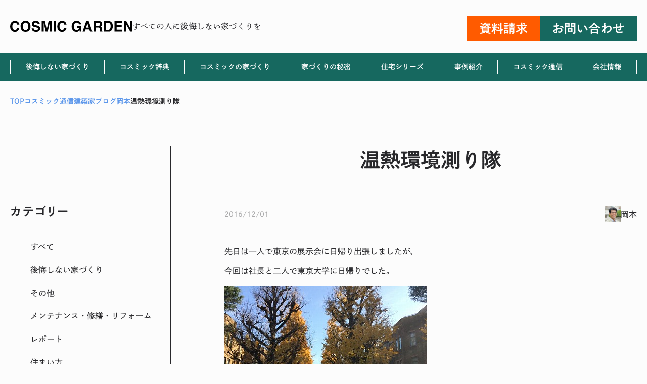

--- FILE ---
content_type: text/html; charset=UTF-8
request_url: https://cosmic-g.jp/cosmic_news/builder/%E6%B8%A9%E7%86%B1%E7%92%B0%E5%A2%83%E6%B8%AC%E3%82%8A%E9%9A%8A
body_size: 78967
content:
<!doctype html>
<html lang="ja">
<head prefix="og: https://ogp.me/ns# fb: https://ogp.me/ns/fb# article: https://ogp.me/ns/article#"><meta charset="UTF-8">
<meta name="viewport" content="width=device-width, initial-scale=1, viewport-fit=cover">
<link rel="profile" href="https://gmpg.org/xfn/11">
<link rel="dns-prefetch" href="//typesquare.com">
<title>温熱環境測り隊 | コスミック・ガーデン|岡山で高気密高断熱専門の注文住宅なら</title>
<meta name='robots' content='max-image-preview:large' />
<link rel='dns-prefetch' href='//cdn.jsdelivr.net' />

<!-- SEO SIMPLE PACK 3.6.2 -->
<meta name="description" content="先日は一人で東京の展示会に日帰り出張しましたが、 今回は社長と二人で東京大学に日帰りでした。 目的はフェイスブックでも少しご紹介しましたが、 温熱環境の研究等で住宅業界ではかなり名の通っておられる、 東京大学の前真之准教授の研究室に、全国の">
<meta name="keywords" content="高気密高断熱,パッシブデザイン,省エネ,メンテナンスフリー,床断熱,２×６,屋根裏エアコン">
<link rel="canonical" href="https://cosmic-g.jp/cosmic_news/builder/%e6%b8%a9%e7%86%b1%e7%92%b0%e5%a2%83%e6%b8%ac%e3%82%8a%e9%9a%8a">
<meta property="og:locale" content="ja_JP">
<meta property="og:type" content="article">
<meta property="og:title" content="温熱環境測り隊 | コスミック・ガーデン|岡山で高気密高断熱専門の注文住宅なら">
<meta property="og:description" content="先日は一人で東京の展示会に日帰り出張しましたが、 今回は社長と二人で東京大学に日帰りでした。 目的はフェイスブックでも少しご紹介しましたが、 温熱環境の研究等で住宅業界ではかなり名の通っておられる、 東京大学の前真之准教授の研究室に、全国の">
<meta property="og:url" content="https://cosmic-g.jp/cosmic_news/builder/%e6%b8%a9%e7%86%b1%e7%92%b0%e5%a2%83%e6%b8%ac%e3%82%8a%e9%9a%8a">
<meta property="og:site_name" content="コスミック・ガーデン|岡山で高気密高断熱専門の注文住宅なら">
<meta name="twitter:card" content="summary_large_image">
<!-- Google Analytics (gtag.js) -->
<script async src="https://www.googletagmanager.com/gtag/js?id=G-EVP0QV60NY"></script>
<script>
	window.dataLayer = window.dataLayer || [];
	function gtag(){dataLayer.push(arguments);}
	gtag("js", new Date());
	gtag("config", "G-EVP0QV60NY");
	gtag("config", "UA-2627884-1");
</script>
	<!-- / SEO SIMPLE PACK -->

<link rel='stylesheet' id='wp-block-library-css' href='https://cosmic-g.jp/wp-includes/css/dist/block-library/style.min.css' type='text/css' media='all' />
<link rel='stylesheet' id='snow-monkey-editor@fallback-css' href='https://cosmic-g.jp/wp-content/plugins/snow-monkey-editor/dist/css/fallback.css' type='text/css' media='all' />
<style id='global-styles-inline-css' type='text/css'>
body{--wp--preset--color--black: #000000;--wp--preset--color--cyan-bluish-gray: #abb8c3;--wp--preset--color--white: #ffffff;--wp--preset--color--pale-pink: #f78da7;--wp--preset--color--vivid-red: #cf2e2e;--wp--preset--color--luminous-vivid-orange: #ff6900;--wp--preset--color--luminous-vivid-amber: #fcb900;--wp--preset--color--light-green-cyan: #7bdcb5;--wp--preset--color--vivid-green-cyan: #00d084;--wp--preset--color--pale-cyan-blue: #8ed1fc;--wp--preset--color--vivid-cyan-blue: #0693e3;--wp--preset--color--vivid-purple: #9b51e0;--wp--preset--color--text-color: #28282B;--wp--preset--color--text-sub-color: #A9A9AA;--wp--preset--color--theme-white: #FCFCFC;--wp--preset--color--theme-primary: #16685F;--wp--preset--color--theme-primary-sub: #3D958E;--wp--preset--color--theme-accent: #ff5b00;--wp--preset--color--theme-accent-sub: #F58158;--wp--preset--color--theme-red: #B80019;--wp--preset--color--link-color: #5E98EB;--wp--preset--color--complete-color: #A4CF0C;--wp--preset--color--border-color: #D2D2D2;--wp--preset--gradient--vivid-cyan-blue-to-vivid-purple: linear-gradient(135deg,rgba(6,147,227,1) 0%,rgb(155,81,224) 100%);--wp--preset--gradient--light-green-cyan-to-vivid-green-cyan: linear-gradient(135deg,rgb(122,220,180) 0%,rgb(0,208,130) 100%);--wp--preset--gradient--luminous-vivid-amber-to-luminous-vivid-orange: linear-gradient(135deg,rgba(252,185,0,1) 0%,rgba(255,105,0,1) 100%);--wp--preset--gradient--luminous-vivid-orange-to-vivid-red: linear-gradient(135deg,rgba(255,105,0,1) 0%,rgb(207,46,46) 100%);--wp--preset--gradient--very-light-gray-to-cyan-bluish-gray: linear-gradient(135deg,rgb(238,238,238) 0%,rgb(169,184,195) 100%);--wp--preset--gradient--cool-to-warm-spectrum: linear-gradient(135deg,rgb(74,234,220) 0%,rgb(151,120,209) 20%,rgb(207,42,186) 40%,rgb(238,44,130) 60%,rgb(251,105,98) 80%,rgb(254,248,76) 100%);--wp--preset--gradient--blush-light-purple: linear-gradient(135deg,rgb(255,206,236) 0%,rgb(152,150,240) 100%);--wp--preset--gradient--blush-bordeaux: linear-gradient(135deg,rgb(254,205,165) 0%,rgb(254,45,45) 50%,rgb(107,0,62) 100%);--wp--preset--gradient--luminous-dusk: linear-gradient(135deg,rgb(255,203,112) 0%,rgb(199,81,192) 50%,rgb(65,88,208) 100%);--wp--preset--gradient--pale-ocean: linear-gradient(135deg,rgb(255,245,203) 0%,rgb(182,227,212) 50%,rgb(51,167,181) 100%);--wp--preset--gradient--electric-grass: linear-gradient(135deg,rgb(202,248,128) 0%,rgb(113,206,126) 100%);--wp--preset--gradient--midnight: linear-gradient(135deg,rgb(2,3,129) 0%,rgb(40,116,252) 100%);--wp--preset--font-size--small: 13px;--wp--preset--font-size--medium: clamp(14px, 0.875rem + ((1vw - 3.2px) * 0.469), 20px);--wp--preset--font-size--large: clamp(22.041px, 1.378rem + ((1vw - 3.2px) * 1.091), 36px);--wp--preset--font-size--x-large: clamp(25.014px, 1.563rem + ((1vw - 3.2px) * 1.327), 42px);--wp--preset--font-size--xxs: 10px;--wp--preset--font-size--xs: clamp( 11px, 11px + ( ( 100vw - 530px ) * ( ( 12 - 11 ) / ( 1240 - 530 ) ) ), 12px );--wp--preset--font-size--sm: clamp( 12px, 12px + ( ( 100vw - 530px ) * ( ( 14 - 12 ) / ( 1240 - 530 ) ) ), 14px );--wp--preset--font-size--md: clamp( 14px, 14px + ( ( 100vw - 530px ) * ( ( 16 - 14 ) / ( 1240 - 530 ) ) ), 16px );--wp--preset--font-size--ml: clamp( 15px, 15px + ( ( 100vw - 530px ) * ( ( 18 - 15 ) / ( 1240 - 530 ) ) ), 18px );--wp--preset--font-size--lg: clamp( 16px, 16px + ( ( 100vw - 530px ) * ( ( 20 - 16 ) / ( 1240 - 530 ) ) ), 20px );--wp--preset--font-size--xl: clamp( 16px, 16px + ( ( 100vw - 530px ) * ( ( 22 - 16 ) / ( 1240 - 530 ) ) ), 22px );--wp--preset--font-size--xxl: clamp( 18px, 18px + ( ( 100vw - 530px ) * ( ( 24 - 18 ) / ( 1240 - 530 ) ) ), 24px );--wp--preset--font-size--xxxl: clamp( 18px, 18px + ( ( 100vw - 530px ) * ( ( 26 - 18 ) / ( 1240 - 530 ) ) ), 26px );--wp--preset--font-size--xxxxl: clamp( 18px, 18px + ( ( 100vw - 530px ) * ( ( 28 - 18 ) / ( 1240 - 530 ) ) ), 28px );--wp--preset--font-size--xxxxxl: clamp( 20px, 20px + ( ( 100vw - 530px ) * ( ( 30 - 20 ) / ( 1240 - 530 ) ) ), 30px );--wp--preset--font-size--xxxxxxl: clamp( 20px, 20px + ( ( 100vw - 530px ) * ( ( 32 - 20 ) / ( 1240 - 530 ) ) ), 32px );--wp--preset--font-size--xxxxxxxl: clamp( 22px, 22px + ( ( 100vw - 530px ) * ( ( 34 - 22 ) / ( 1240 - 530 ) ) ), 34px );--wp--preset--font-size--xxxxxxxxl: clamp( 22px, 22px + ( ( 100vw - 530px ) * ( ( 36 - 22 ) / ( 1240 - 530 ) ) ), 36px );--wp--preset--font-size--xxxxxxxxxl: clamp( 24px, 24px + ( ( 100vw - 530px ) * ( ( 38 - 24 ) / ( 1240 - 530 ) ) ), 38px );--wp--preset--font-size--xxxxxxxxxxl: clamp( 24px, 24px + ( ( 100vw - 530px ) * ( ( 40 - 24 ) / ( 1240 - 530 ) ) ), 40px );--wp--preset--font-size--xxxxxxxxxxxl: clamp( 26px, 26px + ( ( 100vw - 530px ) * ( ( 56 - 26 ) / ( 1240 - 530 ) ) ), 56px );--wp--preset--font-size--xxxxxxxxxxxxl: clamp( 26px, 26px + ( ( 100vw - 530px ) * ( ( 62 - 26 ) / ( 1240 - 530 ) ) ), 62px );--wp--preset--spacing--small: clamp( 8px, 8px + ( ( 100vw - 530px ) * ( ( 16 - 8 ) / ( 1240 - 530 ) ) ), 16px );--wp--preset--spacing--medium: clamp( 12px, 12px + ( ( 100vw - 530px ) * ( ( 24 - 12 ) / ( 1240 - 530 ) ) ), 24px );--wp--preset--spacing--large: clamp( 16px, 16px + ( ( 100vw - 530px ) * ( ( 32 - 16 ) / ( 1240 - 530 ) ) ), 32px );--wp--preset--spacing--llarge: clamp( 24px, 24px + ( ( 100vw - 530px ) * ( ( 48 - 24 ) / ( 1240 - 530 ) ) ), 48px );--wp--preset--spacing--xlarge: clamp( 32px, 32px + ( ( 100vw - 530px ) * ( ( 64 - 32 ) / ( 1240 - 530 ) ) ),64px );--wp--preset--spacing--xxlarge: clamp( 40px, 40px + ( ( 100vw - 530px ) * ( ( 80 - 40 ) / ( 1240 - 530 ) ) ), 80px );--wp--preset--shadow--natural: 6px 6px 9px rgba(0, 0, 0, 0.2);--wp--preset--shadow--deep: 12px 12px 50px rgba(0, 0, 0, 0.4);--wp--preset--shadow--sharp: 6px 6px 0px rgba(0, 0, 0, 0.2);--wp--preset--shadow--outlined: 6px 6px 0px -3px rgba(255, 255, 255, 1), 6px 6px rgba(0, 0, 0, 1);--wp--preset--shadow--crisp: 6px 6px 0px rgba(0, 0, 0, 1);--wp--custom--layout--base: 1240px;--wp--custom--layout--middle: 1024px;--wp--custom--layout--thin: 816px;--wp--custom--layout--thinner: 720px;--wp--custom--layout--wide: 1300px;--wp--custom--layout--sidebar: 304px;--wp--custom--layout--sidebar-blog: 318px;--wp--custom--font-weight--regular: 400;--wp--custom--font-weight--medium: 500;--wp--custom--font-weight--bold: 600;--wp--custom--spacing--base: 1em;--wp--custom--spacing--lr: 15px;--wp--custom--spacing--lr-s: 20px;--wp--custom--spacing--lr-m: 32px;--wp--custom--spacing--lr-l: 80px;--wp--custom--spacing--between: 96px;--wp--custom--spacing--topbottom: 48px;}body { margin: 0;--wp--style--global--content-size: var( --wp--custom--layout--base );--wp--style--global--wide-size: var( --wp--custom--layout--wide ); }.wp-site-blocks > .alignleft { float: left; margin-right: 2em; }.wp-site-blocks > .alignright { float: right; margin-left: 2em; }.wp-site-blocks > .aligncenter { justify-content: center; margin-left: auto; margin-right: auto; }:where(.is-layout-flex){gap: 0.5em;}:where(.is-layout-grid){gap: 0.5em;}body .is-layout-flow > .alignleft{float: left;margin-inline-start: 0;margin-inline-end: 2em;}body .is-layout-flow > .alignright{float: right;margin-inline-start: 2em;margin-inline-end: 0;}body .is-layout-flow > .aligncenter{margin-left: auto !important;margin-right: auto !important;}body .is-layout-constrained > .alignleft{float: left;margin-inline-start: 0;margin-inline-end: 2em;}body .is-layout-constrained > .alignright{float: right;margin-inline-start: 2em;margin-inline-end: 0;}body .is-layout-constrained > .aligncenter{margin-left: auto !important;margin-right: auto !important;}body .is-layout-constrained > :where(:not(.alignleft):not(.alignright):not(.alignfull)){max-width: var(--wp--style--global--content-size);margin-left: auto !important;margin-right: auto !important;}body .is-layout-constrained > .alignwide{max-width: var(--wp--style--global--wide-size);}body .is-layout-flex{display: flex;}body .is-layout-flex{flex-wrap: wrap;align-items: center;}body .is-layout-flex > *{margin: 0;}body .is-layout-grid{display: grid;}body .is-layout-grid > *{margin: 0;}body{padding-top: 0px;padding-right: 0px;padding-bottom: 0px;padding-left: 0px;}a:where(:not(.wp-element-button)){text-decoration: underline;}.wp-element-button, .wp-block-button__link{background-color: #32373c;border-width: 0;color: #fff;font-family: inherit;font-size: inherit;line-height: inherit;padding: calc(0.667em + 2px) calc(1.333em + 2px);text-decoration: none;}.has-black-color{color: var(--wp--preset--color--black) !important;}.has-cyan-bluish-gray-color{color: var(--wp--preset--color--cyan-bluish-gray) !important;}.has-white-color{color: var(--wp--preset--color--white) !important;}.has-pale-pink-color{color: var(--wp--preset--color--pale-pink) !important;}.has-vivid-red-color{color: var(--wp--preset--color--vivid-red) !important;}.has-luminous-vivid-orange-color{color: var(--wp--preset--color--luminous-vivid-orange) !important;}.has-luminous-vivid-amber-color{color: var(--wp--preset--color--luminous-vivid-amber) !important;}.has-light-green-cyan-color{color: var(--wp--preset--color--light-green-cyan) !important;}.has-vivid-green-cyan-color{color: var(--wp--preset--color--vivid-green-cyan) !important;}.has-pale-cyan-blue-color{color: var(--wp--preset--color--pale-cyan-blue) !important;}.has-vivid-cyan-blue-color{color: var(--wp--preset--color--vivid-cyan-blue) !important;}.has-vivid-purple-color{color: var(--wp--preset--color--vivid-purple) !important;}.has-text-color-color{color: var(--wp--preset--color--text-color) !important;}.has-text-sub-color-color{color: var(--wp--preset--color--text-sub-color) !important;}.has-theme-white-color{color: var(--wp--preset--color--theme-white) !important;}.has-theme-primary-color{color: var(--wp--preset--color--theme-primary) !important;}.has-theme-primary-sub-color{color: var(--wp--preset--color--theme-primary-sub) !important;}.has-theme-accent-color{color: var(--wp--preset--color--theme-accent) !important;}.has-theme-accent-sub-color{color: var(--wp--preset--color--theme-accent-sub) !important;}.has-theme-red-color{color: var(--wp--preset--color--theme-red) !important;}.has-link-color-color{color: var(--wp--preset--color--link-color) !important;}.has-complete-color-color{color: var(--wp--preset--color--complete-color) !important;}.has-border-color-color{color: var(--wp--preset--color--border-color) !important;}.has-black-background-color{background-color: var(--wp--preset--color--black) !important;}.has-cyan-bluish-gray-background-color{background-color: var(--wp--preset--color--cyan-bluish-gray) !important;}.has-white-background-color{background-color: var(--wp--preset--color--white) !important;}.has-pale-pink-background-color{background-color: var(--wp--preset--color--pale-pink) !important;}.has-vivid-red-background-color{background-color: var(--wp--preset--color--vivid-red) !important;}.has-luminous-vivid-orange-background-color{background-color: var(--wp--preset--color--luminous-vivid-orange) !important;}.has-luminous-vivid-amber-background-color{background-color: var(--wp--preset--color--luminous-vivid-amber) !important;}.has-light-green-cyan-background-color{background-color: var(--wp--preset--color--light-green-cyan) !important;}.has-vivid-green-cyan-background-color{background-color: var(--wp--preset--color--vivid-green-cyan) !important;}.has-pale-cyan-blue-background-color{background-color: var(--wp--preset--color--pale-cyan-blue) !important;}.has-vivid-cyan-blue-background-color{background-color: var(--wp--preset--color--vivid-cyan-blue) !important;}.has-vivid-purple-background-color{background-color: var(--wp--preset--color--vivid-purple) !important;}.has-text-color-background-color{background-color: var(--wp--preset--color--text-color) !important;}.has-text-sub-color-background-color{background-color: var(--wp--preset--color--text-sub-color) !important;}.has-theme-white-background-color{background-color: var(--wp--preset--color--theme-white) !important;}.has-theme-primary-background-color{background-color: var(--wp--preset--color--theme-primary) !important;}.has-theme-primary-sub-background-color{background-color: var(--wp--preset--color--theme-primary-sub) !important;}.has-theme-accent-background-color{background-color: var(--wp--preset--color--theme-accent) !important;}.has-theme-accent-sub-background-color{background-color: var(--wp--preset--color--theme-accent-sub) !important;}.has-theme-red-background-color{background-color: var(--wp--preset--color--theme-red) !important;}.has-link-color-background-color{background-color: var(--wp--preset--color--link-color) !important;}.has-complete-color-background-color{background-color: var(--wp--preset--color--complete-color) !important;}.has-border-color-background-color{background-color: var(--wp--preset--color--border-color) !important;}.has-black-border-color{border-color: var(--wp--preset--color--black) !important;}.has-cyan-bluish-gray-border-color{border-color: var(--wp--preset--color--cyan-bluish-gray) !important;}.has-white-border-color{border-color: var(--wp--preset--color--white) !important;}.has-pale-pink-border-color{border-color: var(--wp--preset--color--pale-pink) !important;}.has-vivid-red-border-color{border-color: var(--wp--preset--color--vivid-red) !important;}.has-luminous-vivid-orange-border-color{border-color: var(--wp--preset--color--luminous-vivid-orange) !important;}.has-luminous-vivid-amber-border-color{border-color: var(--wp--preset--color--luminous-vivid-amber) !important;}.has-light-green-cyan-border-color{border-color: var(--wp--preset--color--light-green-cyan) !important;}.has-vivid-green-cyan-border-color{border-color: var(--wp--preset--color--vivid-green-cyan) !important;}.has-pale-cyan-blue-border-color{border-color: var(--wp--preset--color--pale-cyan-blue) !important;}.has-vivid-cyan-blue-border-color{border-color: var(--wp--preset--color--vivid-cyan-blue) !important;}.has-vivid-purple-border-color{border-color: var(--wp--preset--color--vivid-purple) !important;}.has-text-color-border-color{border-color: var(--wp--preset--color--text-color) !important;}.has-text-sub-color-border-color{border-color: var(--wp--preset--color--text-sub-color) !important;}.has-theme-white-border-color{border-color: var(--wp--preset--color--theme-white) !important;}.has-theme-primary-border-color{border-color: var(--wp--preset--color--theme-primary) !important;}.has-theme-primary-sub-border-color{border-color: var(--wp--preset--color--theme-primary-sub) !important;}.has-theme-accent-border-color{border-color: var(--wp--preset--color--theme-accent) !important;}.has-theme-accent-sub-border-color{border-color: var(--wp--preset--color--theme-accent-sub) !important;}.has-theme-red-border-color{border-color: var(--wp--preset--color--theme-red) !important;}.has-link-color-border-color{border-color: var(--wp--preset--color--link-color) !important;}.has-complete-color-border-color{border-color: var(--wp--preset--color--complete-color) !important;}.has-border-color-border-color{border-color: var(--wp--preset--color--border-color) !important;}.has-vivid-cyan-blue-to-vivid-purple-gradient-background{background: var(--wp--preset--gradient--vivid-cyan-blue-to-vivid-purple) !important;}.has-light-green-cyan-to-vivid-green-cyan-gradient-background{background: var(--wp--preset--gradient--light-green-cyan-to-vivid-green-cyan) !important;}.has-luminous-vivid-amber-to-luminous-vivid-orange-gradient-background{background: var(--wp--preset--gradient--luminous-vivid-amber-to-luminous-vivid-orange) !important;}.has-luminous-vivid-orange-to-vivid-red-gradient-background{background: var(--wp--preset--gradient--luminous-vivid-orange-to-vivid-red) !important;}.has-very-light-gray-to-cyan-bluish-gray-gradient-background{background: var(--wp--preset--gradient--very-light-gray-to-cyan-bluish-gray) !important;}.has-cool-to-warm-spectrum-gradient-background{background: var(--wp--preset--gradient--cool-to-warm-spectrum) !important;}.has-blush-light-purple-gradient-background{background: var(--wp--preset--gradient--blush-light-purple) !important;}.has-blush-bordeaux-gradient-background{background: var(--wp--preset--gradient--blush-bordeaux) !important;}.has-luminous-dusk-gradient-background{background: var(--wp--preset--gradient--luminous-dusk) !important;}.has-pale-ocean-gradient-background{background: var(--wp--preset--gradient--pale-ocean) !important;}.has-electric-grass-gradient-background{background: var(--wp--preset--gradient--electric-grass) !important;}.has-midnight-gradient-background{background: var(--wp--preset--gradient--midnight) !important;}.has-small-font-size{font-size: var(--wp--preset--font-size--small) !important;}.has-medium-font-size{font-size: var(--wp--preset--font-size--medium) !important;}.has-large-font-size{font-size: var(--wp--preset--font-size--large) !important;}.has-x-large-font-size{font-size: var(--wp--preset--font-size--x-large) !important;}.has-xxs-font-size{font-size: var(--wp--preset--font-size--xxs) !important;}.has-xs-font-size{font-size: var(--wp--preset--font-size--xs) !important;}.has-sm-font-size{font-size: var(--wp--preset--font-size--sm) !important;}.has-md-font-size{font-size: var(--wp--preset--font-size--md) !important;}.has-ml-font-size{font-size: var(--wp--preset--font-size--ml) !important;}.has-lg-font-size{font-size: var(--wp--preset--font-size--lg) !important;}.has-xl-font-size{font-size: var(--wp--preset--font-size--xl) !important;}.has-xxl-font-size{font-size: var(--wp--preset--font-size--xxl) !important;}.has-xxxl-font-size{font-size: var(--wp--preset--font-size--xxxl) !important;}.has-xxxxl-font-size{font-size: var(--wp--preset--font-size--xxxxl) !important;}.has-xxxxxl-font-size{font-size: var(--wp--preset--font-size--xxxxxl) !important;}.has-xxxxxxl-font-size{font-size: var(--wp--preset--font-size--xxxxxxl) !important;}.has-xxxxxxxl-font-size{font-size: var(--wp--preset--font-size--xxxxxxxl) !important;}.has-xxxxxxxxl-font-size{font-size: var(--wp--preset--font-size--xxxxxxxxl) !important;}.has-xxxxxxxxxl-font-size{font-size: var(--wp--preset--font-size--xxxxxxxxxl) !important;}.has-xxxxxxxxxxl-font-size{font-size: var(--wp--preset--font-size--xxxxxxxxxxl) !important;}.has-xxxxxxxxxxxl-font-size{font-size: var(--wp--preset--font-size--xxxxxxxxxxxl) !important;}.has-xxxxxxxxxxxxl-font-size{font-size: var(--wp--preset--font-size--xxxxxxxxxxxxl) !important;}
.wp-block-navigation a:where(:not(.wp-element-button)){color: inherit;}
:where(.wp-block-post-template.is-layout-flex){gap: 1.25em;}:where(.wp-block-post-template.is-layout-grid){gap: 1.25em;}
:where(.wp-block-columns.is-layout-flex){gap: 2em;}:where(.wp-block-columns.is-layout-grid){gap: 2em;}
.wp-block-pullquote{font-size: clamp(0.984em, 0.984rem + ((1vw - 0.2em) * 0.645), 1.5em);line-height: 1.6;}
</style>
<link rel='stylesheet' id='flexible-table-block-css' href='https://cosmic-g.jp/wp-content/plugins/flexible-table-block/build/style-index.css' type='text/css' media='all' />
<style id='flexible-table-block-inline-css' type='text/css'>
.wp-block-flexible-table-block-table.wp-block-flexible-table-block-table>table{width:100%;max-width:100%;border-collapse:collapse;}.wp-block-flexible-table-block-table.wp-block-flexible-table-block-table.is-style-stripes tbody tr:nth-child(odd) th{background-color:#f0f0f1;}.wp-block-flexible-table-block-table.wp-block-flexible-table-block-table.is-style-stripes tbody tr:nth-child(odd) td{background-color:#f0f0f1;}.wp-block-flexible-table-block-table.wp-block-flexible-table-block-table.is-style-stripes tbody tr:nth-child(even) th{background-color:#ffffff;}.wp-block-flexible-table-block-table.wp-block-flexible-table-block-table.is-style-stripes tbody tr:nth-child(even) td{background-color:#ffffff;}.wp-block-flexible-table-block-table.wp-block-flexible-table-block-table>table tr th,.wp-block-flexible-table-block-table.wp-block-flexible-table-block-table>table tr td{padding:0.5em;border-width:1px;border-style:solid;border-color:#000000;text-align:left;vertical-align:middle;}.wp-block-flexible-table-block-table.wp-block-flexible-table-block-table>table tr th{background-color:#f0f0f1;}.wp-block-flexible-table-block-table.wp-block-flexible-table-block-table>table tr td{background-color:#ffffff;}@media screen and (min-width:769px){.wp-block-flexible-table-block-table.is-scroll-on-pc{overflow-x:scroll;}.wp-block-flexible-table-block-table.is-scroll-on-pc table{max-width:none;align-self:self-start;}}@media screen and (max-width:768px){.wp-block-flexible-table-block-table.is-scroll-on-mobile{overflow-x:scroll;}.wp-block-flexible-table-block-table.is-scroll-on-mobile table{max-width:none;align-self:self-start;}.wp-block-flexible-table-block-table table.is-stacked-on-mobile th,.wp-block-flexible-table-block-table table.is-stacked-on-mobile td{width:100%!important;display:block;}}
</style>
<link rel='stylesheet' id='snow-monkey-editor-css' href='https://cosmic-g.jp/wp-content/plugins/snow-monkey-editor/dist/css/app.css' type='text/css' media='all' />
<link rel='stylesheet' id='cosmicg-inline-style-css' href='https://cosmic-g.jp/wp-content/themes/cosmicg/assets/css/inline-style.css' type='text/css' media='all' />
<link rel='stylesheet' id='cosmicg-front-style-css' href='https://cosmic-g.jp/wp-content/themes/cosmicg/assets/css/front-style.css' type='text/css' media='all' />
<link rel='stylesheet' id='fontawesome-css' href='https://cosmic-g.jp/wp-content/themes/cosmicg/inc/vendor/fontawesome/5/css/all.min.css' type='text/css' media='all' />
<link rel='stylesheet' id='swiper-css' href='https://cdn.jsdelivr.net/npm/swiper@8/swiper-bundle.min.css' type='text/css' media='all' />
<link rel='stylesheet' id='custom-style-css' href='https://cosmic-g.jp/wp-content/themes/cosmicg/custom.css' type='text/css' media='all' />
<script type="text/javascript" src="https://cosmic-g.jp/wp-content/plugins/snow-monkey-editor/dist/js/app.js" id="snow-monkey-editor-js" defer="defer" data-wp-strategy="defer"></script>
<script type="text/javascript" src="https://cosmic-g.jp/wp-includes/js/jquery/jquery.min.js" id="jquery-core-js"></script>
<script type="text/javascript" src="https://cosmic-g.jp/wp-includes/js/jquery/jquery-migrate.min.js" id="jquery-migrate-js"></script>
<script type="text/javascript" defer src="https://cosmic-g.jp/wp-content/themes/cosmicg/assets/js/front.bundle.js" id="cosmicg-js"></script>
<script type="text/javascript" src="https://cosmic-g.jp/wp-content/themes/cosmicg/inc/vendor/rwdImageMaps/jquery.rwdImageMaps.min.js" id="rwdImageMaps-js"></script>
<link rel="https://api.w.org/" href="https://cosmic-g.jp/wp-json/" /><link rel="alternate" type="application/json" href="https://cosmic-g.jp/wp-json/wp/v2/builder/32096" /><link rel='shortlink' href='https://cosmic-g.jp/?p=32096' />
<link rel="alternate" type="application/json+oembed" href="https://cosmic-g.jp/wp-json/oembed/1.0/embed?url=https%3A%2F%2Fcosmic-g.jp%2Fcosmic_news%2Fbuilder%2F%25e6%25b8%25a9%25e7%2586%25b1%25e7%2592%25b0%25e5%25a2%2583%25e6%25b8%25ac%25e3%2582%258a%25e9%259a%258a" />
<link rel="alternate" type="text/xml+oembed" href="https://cosmic-g.jp/wp-json/oembed/1.0/embed?url=https%3A%2F%2Fcosmic-g.jp%2Fcosmic_news%2Fbuilder%2F%25e6%25b8%25a9%25e7%2586%25b1%25e7%2592%25b0%25e5%25a2%2583%25e6%25b8%25ac%25e3%2582%258a%25e9%259a%258a&#038;format=xml" />

<script type="application/ld+json">
{"@context":"https:\/\/schema.org","@graph":[{"@type":"WebSite","@id":"https:\/\/cosmic-g.jp\/#website","name":"\u30b3\u30b9\u30df\u30c3\u30af\u30fb\u30ac\u30fc\u30c7\u30f3|\u5ca1\u5c71\u3067\u9ad8\u6c17\u5bc6\u9ad8\u65ad\u71b1\u5c02\u9580\u306e\u6ce8\u6587\u4f4f\u5b85\u306a\u3089","description":"","url":"https:\/\/cosmic-g.jp","publisher":{"@type":"Organization","url":"https:\/\/cosmic-g.jp","name":"\u682a\u5f0f\u4f1a\u793e\u30b3\u30b9\u30df\u30c3\u30af\u30fb\u30ac\u30fc\u30c7\u30f3","logo":{"@type":"ImageObject","url":"https:\/\/cosmic-g.jp\/wp-content\/themes\/cosmicg\/assets\/images\/ogimage.png"}},"potentialAction":{"@type":"SearchAction","target":"https:\/\/cosmic-g.jp\/?s={search_term_string}","query-input":"required name=search_term_string"}},{"@type":"WebPage","@id":"https:\/\/cosmic-g.jp\/cosmic_news\/builder\/%e6%b8%a9%e7%86%b1%e7%92%b0%e5%a2%83%e6%b8%ac%e3%82%8a%e9%9a%8a\/#webpage","name":"\u6e29\u71b1\u74b0\u5883\u6e2c\u308a\u968a","description":"\u5148\u65e5\u306f\u4e00\u4eba\u3067\u6771\u4eac\u306e\u5c55\u793a\u4f1a\u306b\u65e5\u5e30\u308a\u51fa\u5f35\u3057\u307e\u3057\u305f\u304c\u3001 \u4eca\u56de\u306f\u793e\u9577\u3068\u4e8c\u4eba\u3067\u6771\u4eac\u5927\u5b66\u306b\u65e5\u5e30\u308a\u3067\u3057\u305f\u3002 \u76ee\u7684\u306f\u30d5\u30a7\u30a4\u30b9\u30d6\u30c3\u30af\u3067\u3082\u5c11\u3057\u3054\u7d39\u4ecb\u3057\u307e\u3057\u305f\u304c\u3001","url":"https:\/\/cosmic-g.jp\/cosmic_news\/builder\/%e6%b8%a9%e7%86%b1%e7%92%b0%e5%a2%83%e6%b8%ac%e3%82%8a%e9%9a%8a","isPartOf":{"@id":"https:\/\/cosmic-g.jp\/#website"}},{"@type":"Article","headline":"\u6e29\u71b1\u74b0\u5883\u6e2c\u308a\u968a","mainEntityOfPage":{"@type":"WebPage","@id":"https:\/\/cosmic-g.jp\/cosmic_news\/builder\/%e6%b8%a9%e7%86%b1%e7%92%b0%e5%a2%83%e6%b8%ac%e3%82%8a%e9%9a%8a\/#webpage"},"datePublished":"2016-12-01T00:00:00+09:00","dateModified":"2023-03-06T12:22:58+09:00","author":{"@type":"Person","name":"\u5ca1\u672c","url":""},"image":["https:\/\/cosmic-g.jp\/wp-content\/themes\/cosmicg\/assets\/images\/ogimage.png"]},{"@type":"BreadcrumbList","name":"\u30d1\u30f3\u304f\u305a\u30ea\u30b9\u30c8","itemListElement":[{"@type":"ListItem","position":1,"item":{"@id":"https:\/\/cosmic-g.jp","name":"TOP"}},{"@type":"ListItem","position":2,"item":{"@id":"https:\/\/cosmic-g.jp\/cosmic_news","name":"\u30b3\u30b9\u30df\u30c3\u30af\u901a\u4fe1"}},{"@type":"ListItem","position":3,"item":{"@id":"https:\/\/cosmic-g.jp\/cosmic_news\/builder","name":"\u5efa\u7bc9\u5bb6\u30d6\u30ed\u30b0"}},{"@type":"ListItem","position":4,"item":{"@id":"https:\/\/cosmic-g.jp\/cosmic_news\/builder\/%e6%b8%a9%e7%86%b1%e7%92%b0%e5%a2%83%e6%b8%ac%e3%82%8a%e9%9a%8a","name":"\u6e29\u71b1\u74b0\u5883\u6e2c\u308a\u968a"}}]}]}
</script>
<link rel="icon" href="https://cosmic-g.jp/wp-content/themes/cosmicg/favicon.ico" />
<script type="text/javascript" src="//typesquare.com/3/tsst/script/ja/typesquare.js?5ba44616268445ea819a6504e90393a3&fadein=0&auto_load_font=true" charset="utf-8"></script>
<script type="text/javascript" src="//typesquare.com/3/tsst/script/ja/typesquare.js?66a9ed98f1f4411abf284275ac1e02e5&fadein=0&auto_load_font=true" charset="utf-8"></script>
</head>

<body id="body" class="builder-template-default single single-builder postid-32096">
<a class="skip-link screen-reader-text" href="#site-content">Skip to the content</a>
<div class="header-upper"></div>
<header id="site-header" class="l-header">
	<div class="l-header__inner p-header">

		<div class="p-header__logo">			<a href="https://cosmic-g.jp/">
				<svg xmlns="http://www.w3.org/2000/svg" viewBox="0 0 238.07 21.33"><path fill="#28282b" d="M15.094 19.268a8.214 8.214 0 0 1-5.77 2.064 8.692 8.692 0 0 1-6.836-2.789 11.164 11.164 0 0 1-2.487-7.687q0-5.277 2.83-8.135A8.433 8.433 0 0 1 9.093.233q5.086 0 7.438 3.336a7.222 7.222 0 0 1 1.395 3.76h-4.211a5.688 5.688 0 0 0-1.053-2.187 4.282 4.282 0 0 0-3.4-1.312 4.22 4.22 0 0 0-3.623 1.853 8.9 8.9 0 0 0-1.326 5.243 7.816 7.816 0 0 0 1.4 5.079 4.428 4.428 0 0 0 3.562 1.688 4.073 4.073 0 0 0 3.377-1.449 6.3 6.3 0 0 0 1.066-2.338h4.17a9.062 9.062 0 0 1-2.794 5.362Zm14.916 2.061q-4.32 0-6.6-2.352-3.062-2.885-3.062-8.312 0-5.537 3.063-8.312 2.283-2.352 6.6-2.352t6.6 2.352q3.049 2.775 3.049 8.313 0 5.428-3.049 8.313-2.281 2.35-6.601 2.35Zm3.979-5.414a8.275 8.275 0 0 0 1.462-5.247 8.253 8.253 0 0 0-1.47-5.243 4.8 4.8 0 0 0-3.971-1.857 4.867 4.867 0 0 0-3.992 1.846 8.166 8.166 0 0 0-1.49 5.25 8.166 8.166 0 0 0 1.49 5.25 4.867 4.867 0 0 0 3.992 1.846 4.829 4.829 0 0 0 3.979-1.846Zm16.2 1.941a7.415 7.415 0 0 0 2.42-.328 2.339 2.339 0 0 0 1.764-2.338 1.725 1.725 0 0 0-.872-1.545 9.409 9.409 0 0 0-2.748-.943l-2.133-.479a13.478 13.478 0 0 1-4.348-1.545 4.914 4.914 0 0 1-2.037-4.361 5.824 5.824 0 0 1 1.969-4.5A8.324 8.324 0 0 1 49.987.026a8.793 8.793 0 0 1 5.435 1.688 6.029 6.029 0 0 1 2.358 4.9h-4.049a2.891 2.891 0 0 0-1.586-2.584 5.319 5.319 0 0 0-2.444-.502 4.569 4.569 0 0 0-2.6.656 2.09 2.09 0 0 0-.971 1.832 1.734 1.734 0 0 0 .957 1.613 11.715 11.715 0 0 0 2.625.834l3.473.834a8.978 8.978 0 0 1 3.445 1.463 4.927 4.927 0 0 1 1.8 4.115 5.808 5.808 0 0 1-2.112 4.587 8.85 8.85 0 0 1-5.964 1.826 9.68 9.68 0 0 1-6.193-1.8 5.974 5.974 0 0 1-2.26-4.941h4.02a4.138 4.138 0 0 0 .752 2.064 4.327 4.327 0 0 0 3.517 1.245Zm15.217 2.912h-3.924V.616h6.125l3.664 15.846L74.908.616h6.057v20.152h-3.924V7.137q0-.588.014-1.647t.014-1.634l-3.815 16.912h-4.088L65.379 3.856q0 .574.014 1.634t.014 1.647ZM84.547.616h4.184v20.152h-4.184Zm22.326 18.652a8.214 8.214 0 0 1-5.772 2.061 8.692 8.692 0 0 1-6.836-2.789 11.164 11.164 0 0 1-2.488-7.684q0-5.277 2.83-8.135a8.433 8.433 0 0 1 6.262-2.488q5.086 0 7.438 3.336a7.222 7.222 0 0 1 1.394 3.76h-4.211a5.688 5.688 0 0 0-1.053-2.187 4.282 4.282 0 0 0-3.4-1.312 4.22 4.22 0 0 0-3.623 1.853 8.9 8.9 0 0 0-1.326 5.243 7.816 7.816 0 0 0 1.4 5.079 4.428 4.428 0 0 0 3.562 1.688 4.073 4.073 0 0 0 3.377-1.449 6.3 6.3 0 0 0 1.066-2.338h4.17a9.062 9.062 0 0 1-2.79 5.362Zm26.141 1.008a7.694 7.694 0 0 1-4.102 1.025 8.522 8.522 0 0 1-6.562-2.775 10.584 10.584 0 0 1-2.666-7.629 11.2 11.2 0 0 1 2.693-7.848 9.179 9.179 0 0 1 7.124-2.953 9.311 9.311 0 0 1 6.173 1.948 7.244 7.244 0 0 1 2.673 4.86h-4.146a3.946 3.946 0 0 0-2.338-2.885 5.742 5.742 0 0 0-2.311-.451 5.018 5.018 0 0 0-4 1.839 8.358 8.358 0 0 0-1.562 5.531q0 3.719 1.7 5.264a5.567 5.567 0 0 0 3.851 1.545 4.98 4.98 0 0 0 3.473-1.224 5.29 5.29 0 0 0 1.668-3.206h-4.662V9.954h8.395v10.814h-2.79l-.424-2.516a9.656 9.656 0 0 1-2.187 2.024Zm21.219-3.65h-7.424l-1.395 4.142h-4.4L148.201.616h4.76l7.14 20.152h-4.57Zm-1.176-3.473-2.516-7.93-2.6 7.93Zm18.156-.285h-4.348v7.9h-4.115V.616h9.885a9.209 9.209 0 0 1 3.261.52 5.094 5.094 0 0 1 1.935 1.408 6.24 6.24 0 0 1 1.039 1.7 5.526 5.526 0 0 1 .383 2.119 6.038 6.038 0 0 1-.725 2.823 4.05 4.05 0 0 1-2.393 1.962 3.763 3.763 0 0 1 1.976 1.588 6.63 6.63 0 0 1 .581 3.151v1.354a10.353 10.353 0 0 0 .109 1.873 1.682 1.682 0 0 0 .766 1.148v.506h-4.635q-.191-.67-.273-1.08a9.923 9.923 0 0 1-.178-1.736l-.027-1.873a3.659 3.659 0 0 0-.7-2.57 3.736 3.736 0 0 0-2.541-.641Zm2.557-3.664a2.245 2.245 0 0 0 1.258-2.27 2.5 2.5 0 0 0-1.217-2.466 4.6 4.6 0 0 0-2.051-.355h-4.895v5.414h4.771a5.318 5.318 0 0 0 2.134-.325Zm17.787 11.564h-8.682V.616h8.682a10.592 10.592 0 0 1 3.117.438 6.653 6.653 0 0 1 3.427 2.556 8.968 8.968 0 0 1 1.44 3.258 15.62 15.62 0 0 1 .383 3.336 13.4 13.4 0 0 1-1.613 6.804 7.279 7.279 0 0 1-6.754 3.76Zm3.131-15.012q-.971-1.641-3.842-1.641h-3.883v13.153h3.883a4.193 4.193 0 0 0 4.155-2.939 10.368 10.368 0 0 0 .643-3.842 9.555 9.555 0 0 0-.956-4.731Zm22.435 6.212h-9.789v5.182h11.156v3.618h-15.271V.616h14.782v3.568h-10.667v4.284h9.789Zm20.946 8.8h-4.211l-8.23-14.314v14.314h-3.927V.616h4.416l8.025 14.068V.616h3.924Z"/></svg>
			</a>
		</div>
		<p class="p-header__copy">すべての人に後悔しない家づくりを</p>
		<div class="p-header__headerbtn">
			<a href="https://cosmic-g.jp/catalog" role="button" class="btn btn-orange">資料請求</a>
			<a href="https://cosmic-g.jp/contact" role="button" class="btn btn-green">お問い合わせ</a>
		</div>
	</div>

</header>


<nav id="p-header-global-nav" class="p-header__global_nav"><ul id="menu-global-menu" class="menu"><li id="menu-item-66072"><a href="https://cosmic-g.jp/5theories">後悔しない家づくり</a></li>
<li id="menu-item-72638"><a href="https://cosmic-g.jp/dictionary">コスミック辞典</a></li>
<li id="menu-item-66068"><a href="https://cosmic-g.jp/performance">コスミックの家づくり</a></li>
<li id="menu-item-67046"><a href="/performance/secrets">家づくりの秘密</a></li>
<li id="menu-item-66071"><a href="https://cosmic-g.jp/series">住宅シリーズ</a></li>
<li id="menu-item-66073"><a href="/works">事例紹介</a></li>
<li id="menu-item-67167"><a href="https://cosmic-g.jp/cosmic_news">コスミック通信</a></li>
<li id="menu-item-66070"><a href="https://cosmic-g.jp/company">会社情報</a></li>
</ul></nav>
<nav id="breadcrumbs" class="pan-area"><ul><li><a href="https://cosmic-g.jp" class="u-ico__home"><span>TOP</span></a></li><li><a href="https://cosmic-g.jp/cosmic_news"><span>コスミック通信</span></a></li><li><a href="https://cosmic-g.jp/cosmic_news/builder"><span>建築家ブログ</span></a></li><li><a href="https://cosmic-g.jp/cosmic_news/builder/author/%e5%b2%a1%e6%9c%ac"><span>岡本</span></a></li><li><span>温熱環境測り隊</span></li></ul></nav><div id="site-content" role="document" class="l-contents post-32096 builder type-builder status-publish hentry builder_author-2103">


<div class="l-contents__blog single-blog">

	<aside id="sidebar" class="l-sidebar" role="complementary">
	<h1>建築家ブログ</h1><div class="c-category-list"><h2 class="has-xxl-font-size">カテゴリー</h2><ul><li><span><a href="https://cosmic-g.jp/cosmic_news/builder">すべて</a></span><li><span><a href="https://cosmic-g.jp/cosmic_news/builder/category/%e5%be%8c%e6%82%94%e3%81%97%e3%81%aa%e3%81%84%e5%ae%b6%e3%81%a5%e3%81%8f%e3%82%8a">後悔しない家づくり</a></span></li><li><span><a href="https://cosmic-g.jp/cosmic_news/builder/category/%e3%81%9d%e3%81%ae%e4%bb%96">その他</a></span></li><li><span><a href="https://cosmic-g.jp/cosmic_news/builder/category/%e3%83%a1%e3%83%b3%e3%83%86%e3%83%8a%e3%83%b3%e3%82%b9%e3%83%bb%e4%bf%ae%e7%b9%95%e3%83%bb%e3%83%aa%e3%83%95%e3%82%a9%e3%83%bc%e3%83%a0">メンテナンス・修繕・リフォーム</a></span></li><li><span><a href="https://cosmic-g.jp/cosmic_news/builder/category/%e3%83%ac%e3%83%9d%e3%83%bc%e3%83%88">レポート</a></span></li><li><span><a href="https://cosmic-g.jp/cosmic_news/builder/category/%e4%bd%8f%e3%81%be%e3%81%84%e6%96%b9">住まい方</a></span></li><li><span><a href="https://cosmic-g.jp/cosmic_news/builder/category/%e5%86%85%e8%a3%85%e3%83%bb%e3%82%a4%e3%83%b3%e3%83%86%e3%83%aa%e3%82%a2">内装・インテリア</a></span></li><li><span><a href="https://cosmic-g.jp/cosmic_news/builder/category/%e6%97%a5%e8%a8%98">日記</a></span></li><li><span><a href="https://cosmic-g.jp/cosmic_news/builder/category/%e8%a8%ad%e5%82%99%e3%83%bb%e5%bb%ba%e6%9d%90">設備・建材</a></span></li></ul><select name="archive-dropdown" onchange="document.location.href=this.options[this.selectedIndex].value;"><option value="https://cosmic-g.jp/cosmic_news/builder">すべて</option><option value="https://cosmic-g.jp/cosmic_news/builder/category/%e5%be%8c%e6%82%94%e3%81%97%e3%81%aa%e3%81%84%e5%ae%b6%e3%81%a5%e3%81%8f%e3%82%8a">後悔しない家づくり</option><option value="https://cosmic-g.jp/cosmic_news/builder/category/%e3%81%9d%e3%81%ae%e4%bb%96">その他</option><option value="https://cosmic-g.jp/cosmic_news/builder/category/%e3%83%a1%e3%83%b3%e3%83%86%e3%83%8a%e3%83%b3%e3%82%b9%e3%83%bb%e4%bf%ae%e7%b9%95%e3%83%bb%e3%83%aa%e3%83%95%e3%82%a9%e3%83%bc%e3%83%a0">メンテナンス・修繕・リフォーム</option><option value="https://cosmic-g.jp/cosmic_news/builder/category/%e3%83%ac%e3%83%9d%e3%83%bc%e3%83%88">レポート</option><option value="https://cosmic-g.jp/cosmic_news/builder/category/%e4%bd%8f%e3%81%be%e3%81%84%e6%96%b9">住まい方</option><option value="https://cosmic-g.jp/cosmic_news/builder/category/%e5%86%85%e8%a3%85%e3%83%bb%e3%82%a4%e3%83%b3%e3%83%86%e3%83%aa%e3%82%a2">内装・インテリア</option><option value="https://cosmic-g.jp/cosmic_news/builder/category/%e6%97%a5%e8%a8%98">日記</option><option value="https://cosmic-g.jp/cosmic_news/builder/category/%e8%a8%ad%e5%82%99%e3%83%bb%e5%bb%ba%e6%9d%90">設備・建材</option></select></div>

	<div class="c-author-list"><h2 class="has-xxl-font-size">執筆者</h2><ul><li><figure><a href="https://cosmic-g.jp/cosmic_news/builder/author/iedukuri"><img src="https://cosmic-g.jp/wp-content/uploads/2024/10/balloon_person-150x150.png" alt="後悔しない家づくりブログ" width="75" height="75"><span>後悔しない家づくりブログ</span></a></figure></li><li><figure><a href="https://cosmic-g.jp/cosmic_news/builder/author/%e8%97%a4%e4%ba%95"><img src="https://cosmic-g.jp/wp-content/uploads/2023/03/staff_fujii-1.jpeg" alt="藤井" width="75" height="75"><span>藤井</span></a></figure></li><li><figure><a href="https://cosmic-g.jp/cosmic_news/builder/author/%e5%b2%a1%e6%9c%ac"><img src="https://cosmic-g.jp/wp-content/uploads/2023/03/staff_okamoto-1.jpeg" alt="岡本" width="75" height="75"><span>岡本</span></a></figure></li><li><figure><a href="https://cosmic-g.jp/cosmic_news/builder/author/%e6%ad%a6%e8%97%a4"><img src="https://cosmic-g.jp/wp-content/uploads/2023/03/staff_buto-1.jpeg" alt="武藤" width="75" height="75"><span>武藤</span></a></figure></li><li><figure><a href="https://cosmic-g.jp/cosmic_news/builder/author/%e5%b1%b1%e7%94%b0"><img src="https://cosmic-g.jp/wp-content/uploads/2023/03/staff_yamada-1.jpeg" alt="山田" width="75" height="75"><span>山田</span></a></figure></li><li><figure><a href="https://cosmic-g.jp/cosmic_news/builder/author/%e5%a6%b9%e5%b0%be"><img src="https://cosmic-g.jp/wp-content/uploads/2023/03/staff_seno-1.jpeg" alt="妹尾" width="75" height="75"><span>妹尾</span></a></figure></li><li><figure><a href="https://cosmic-g.jp/cosmic_news/builder/author/%e5%a0%82%e5%be%8c"><img src="https://cosmic-g.jp/wp-content/uploads/2023/04/staff_dogo-150x150.jpg" alt="堂後" width="75" height="75"><span>堂後</span></a></figure></li></ul><select name="archive-dropdown" onchange="document.location.href=this.options[this.selectedIndex].value;"><option value="https://cosmic-g.jp/cosmic_news/builder">すべて</option><option value="https://cosmic-g.jp/cosmic_news/builder/author/iedukuri">後悔しない家づくりブログ</option><option value="https://cosmic-g.jp/cosmic_news/builder/author/%e8%97%a4%e4%ba%95">藤井</option><option value="https://cosmic-g.jp/cosmic_news/builder/author/%e5%b2%a1%e6%9c%ac">岡本</option><option value="https://cosmic-g.jp/cosmic_news/builder/author/%e6%ad%a6%e8%97%a4">武藤</option><option value="https://cosmic-g.jp/cosmic_news/builder/author/%e5%b1%b1%e7%94%b0">山田</option><option value="https://cosmic-g.jp/cosmic_news/builder/author/%e5%a6%b9%e5%b0%be">妹尾</option><option value="https://cosmic-g.jp/cosmic_news/builder/author/%e5%a0%82%e5%be%8c">堂後</option></select></div><div class="c-monthly-list"><h2 class="has-xxl-font-size">月別アーカイブ</h2><select name="archive-monthly-dropdown" onchange="document.location.href=this.options[this.selectedIndex].value;"><option value="">年月を選択</option>	<option value='https://cosmic-g.jp/2026/01?post_type=builder'> 2026年1月 &nbsp;(1)</option>
	<option value='https://cosmic-g.jp/2025/12?post_type=builder'> 2025年12月 &nbsp;(3)</option>
	<option value='https://cosmic-g.jp/2025/09?post_type=builder'> 2025年9月 &nbsp;(3)</option>
	<option value='https://cosmic-g.jp/2025/08?post_type=builder'> 2025年8月 &nbsp;(1)</option>
	<option value='https://cosmic-g.jp/2025/07?post_type=builder'> 2025年7月 &nbsp;(3)</option>
	<option value='https://cosmic-g.jp/2025/06?post_type=builder'> 2025年6月 &nbsp;(2)</option>
	<option value='https://cosmic-g.jp/2025/04?post_type=builder'> 2025年4月 &nbsp;(1)</option>
	<option value='https://cosmic-g.jp/2025/03?post_type=builder'> 2025年3月 &nbsp;(2)</option>
	<option value='https://cosmic-g.jp/2025/02?post_type=builder'> 2025年2月 &nbsp;(2)</option>
	<option value='https://cosmic-g.jp/2025/01?post_type=builder'> 2025年1月 &nbsp;(3)</option>
	<option value='https://cosmic-g.jp/2024/12?post_type=builder'> 2024年12月 &nbsp;(6)</option>
	<option value='https://cosmic-g.jp/2024/11?post_type=builder'> 2024年11月 &nbsp;(6)</option>
	<option value='https://cosmic-g.jp/2024/10?post_type=builder'> 2024年10月 &nbsp;(7)</option>
	<option value='https://cosmic-g.jp/2024/09?post_type=builder'> 2024年9月 &nbsp;(1)</option>
	<option value='https://cosmic-g.jp/2024/08?post_type=builder'> 2024年8月 &nbsp;(1)</option>
	<option value='https://cosmic-g.jp/2024/07?post_type=builder'> 2024年7月 &nbsp;(1)</option>
	<option value='https://cosmic-g.jp/2024/06?post_type=builder'> 2024年6月 &nbsp;(3)</option>
	<option value='https://cosmic-g.jp/2024/05?post_type=builder'> 2024年5月 &nbsp;(2)</option>
	<option value='https://cosmic-g.jp/2024/04?post_type=builder'> 2024年4月 &nbsp;(9)</option>
	<option value='https://cosmic-g.jp/2024/03?post_type=builder'> 2024年3月 &nbsp;(11)</option>
	<option value='https://cosmic-g.jp/2024/02?post_type=builder'> 2024年2月 &nbsp;(5)</option>
	<option value='https://cosmic-g.jp/2024/01?post_type=builder'> 2024年1月 &nbsp;(10)</option>
	<option value='https://cosmic-g.jp/2023/12?post_type=builder'> 2023年12月 &nbsp;(15)</option>
	<option value='https://cosmic-g.jp/2023/11?post_type=builder'> 2023年11月 &nbsp;(9)</option>
	<option value='https://cosmic-g.jp/2023/10?post_type=builder'> 2023年10月 &nbsp;(8)</option>
	<option value='https://cosmic-g.jp/2023/09?post_type=builder'> 2023年9月 &nbsp;(10)</option>
	<option value='https://cosmic-g.jp/2023/08?post_type=builder'> 2023年8月 &nbsp;(5)</option>
	<option value='https://cosmic-g.jp/2023/07?post_type=builder'> 2023年7月 &nbsp;(6)</option>
	<option value='https://cosmic-g.jp/2023/06?post_type=builder'> 2023年6月 &nbsp;(12)</option>
	<option value='https://cosmic-g.jp/2023/05?post_type=builder'> 2023年5月 &nbsp;(9)</option>
	<option value='https://cosmic-g.jp/2023/04?post_type=builder'> 2023年4月 &nbsp;(8)</option>
	<option value='https://cosmic-g.jp/2023/03?post_type=builder'> 2023年3月 &nbsp;(1)</option>
	<option value='https://cosmic-g.jp/2023/02?post_type=builder'> 2023年2月 &nbsp;(3)</option>
	<option value='https://cosmic-g.jp/2023/01?post_type=builder'> 2023年1月 &nbsp;(5)</option>
	<option value='https://cosmic-g.jp/2022/12?post_type=builder'> 2022年12月 &nbsp;(3)</option>
	<option value='https://cosmic-g.jp/2022/11?post_type=builder'> 2022年11月 &nbsp;(3)</option>
	<option value='https://cosmic-g.jp/2022/10?post_type=builder'> 2022年10月 &nbsp;(1)</option>
	<option value='https://cosmic-g.jp/2022/09?post_type=builder'> 2022年9月 &nbsp;(2)</option>
	<option value='https://cosmic-g.jp/2022/08?post_type=builder'> 2022年8月 &nbsp;(2)</option>
	<option value='https://cosmic-g.jp/2022/07?post_type=builder'> 2022年7月 &nbsp;(1)</option>
	<option value='https://cosmic-g.jp/2022/06?post_type=builder'> 2022年6月 &nbsp;(4)</option>
	<option value='https://cosmic-g.jp/2022/05?post_type=builder'> 2022年5月 &nbsp;(2)</option>
	<option value='https://cosmic-g.jp/2022/04?post_type=builder'> 2022年4月 &nbsp;(3)</option>
	<option value='https://cosmic-g.jp/2022/03?post_type=builder'> 2022年3月 &nbsp;(5)</option>
	<option value='https://cosmic-g.jp/2022/02?post_type=builder'> 2022年2月 &nbsp;(2)</option>
	<option value='https://cosmic-g.jp/2022/01?post_type=builder'> 2022年1月 &nbsp;(5)</option>
	<option value='https://cosmic-g.jp/2021/12?post_type=builder'> 2021年12月 &nbsp;(7)</option>
	<option value='https://cosmic-g.jp/2021/11?post_type=builder'> 2021年11月 &nbsp;(6)</option>
	<option value='https://cosmic-g.jp/2021/10?post_type=builder'> 2021年10月 &nbsp;(6)</option>
	<option value='https://cosmic-g.jp/2021/09?post_type=builder'> 2021年9月 &nbsp;(2)</option>
	<option value='https://cosmic-g.jp/2021/08?post_type=builder'> 2021年8月 &nbsp;(2)</option>
	<option value='https://cosmic-g.jp/2021/07?post_type=builder'> 2021年7月 &nbsp;(2)</option>
	<option value='https://cosmic-g.jp/2021/06?post_type=builder'> 2021年6月 &nbsp;(2)</option>
	<option value='https://cosmic-g.jp/2021/05?post_type=builder'> 2021年5月 &nbsp;(3)</option>
	<option value='https://cosmic-g.jp/2021/04?post_type=builder'> 2021年4月 &nbsp;(6)</option>
	<option value='https://cosmic-g.jp/2021/03?post_type=builder'> 2021年3月 &nbsp;(3)</option>
	<option value='https://cosmic-g.jp/2021/02?post_type=builder'> 2021年2月 &nbsp;(3)</option>
	<option value='https://cosmic-g.jp/2021/01?post_type=builder'> 2021年1月 &nbsp;(4)</option>
	<option value='https://cosmic-g.jp/2020/12?post_type=builder'> 2020年12月 &nbsp;(2)</option>
	<option value='https://cosmic-g.jp/2020/11?post_type=builder'> 2020年11月 &nbsp;(4)</option>
	<option value='https://cosmic-g.jp/2020/10?post_type=builder'> 2020年10月 &nbsp;(2)</option>
	<option value='https://cosmic-g.jp/2020/09?post_type=builder'> 2020年9月 &nbsp;(4)</option>
	<option value='https://cosmic-g.jp/2020/08?post_type=builder'> 2020年8月 &nbsp;(6)</option>
	<option value='https://cosmic-g.jp/2020/07?post_type=builder'> 2020年7月 &nbsp;(4)</option>
	<option value='https://cosmic-g.jp/2020/06?post_type=builder'> 2020年6月 &nbsp;(4)</option>
	<option value='https://cosmic-g.jp/2020/05?post_type=builder'> 2020年5月 &nbsp;(4)</option>
	<option value='https://cosmic-g.jp/2020/04?post_type=builder'> 2020年4月 &nbsp;(2)</option>
	<option value='https://cosmic-g.jp/2020/03?post_type=builder'> 2020年3月 &nbsp;(6)</option>
	<option value='https://cosmic-g.jp/2020/02?post_type=builder'> 2020年2月 &nbsp;(6)</option>
	<option value='https://cosmic-g.jp/2020/01?post_type=builder'> 2020年1月 &nbsp;(4)</option>
	<option value='https://cosmic-g.jp/2019/12?post_type=builder'> 2019年12月 &nbsp;(6)</option>
	<option value='https://cosmic-g.jp/2019/11?post_type=builder'> 2019年11月 &nbsp;(7)</option>
	<option value='https://cosmic-g.jp/2019/10?post_type=builder'> 2019年10月 &nbsp;(4)</option>
	<option value='https://cosmic-g.jp/2019/09?post_type=builder'> 2019年9月 &nbsp;(7)</option>
	<option value='https://cosmic-g.jp/2019/08?post_type=builder'> 2019年8月 &nbsp;(6)</option>
	<option value='https://cosmic-g.jp/2019/07?post_type=builder'> 2019年7月 &nbsp;(5)</option>
	<option value='https://cosmic-g.jp/2019/06?post_type=builder'> 2019年6月 &nbsp;(3)</option>
	<option value='https://cosmic-g.jp/2019/05?post_type=builder'> 2019年5月 &nbsp;(5)</option>
	<option value='https://cosmic-g.jp/2019/04?post_type=builder'> 2019年4月 &nbsp;(5)</option>
	<option value='https://cosmic-g.jp/2019/03?post_type=builder'> 2019年3月 &nbsp;(7)</option>
	<option value='https://cosmic-g.jp/2019/02?post_type=builder'> 2019年2月 &nbsp;(4)</option>
	<option value='https://cosmic-g.jp/2019/01?post_type=builder'> 2019年1月 &nbsp;(10)</option>
	<option value='https://cosmic-g.jp/2018/12?post_type=builder'> 2018年12月 &nbsp;(11)</option>
	<option value='https://cosmic-g.jp/2018/11?post_type=builder'> 2018年11月 &nbsp;(5)</option>
	<option value='https://cosmic-g.jp/2018/10?post_type=builder'> 2018年10月 &nbsp;(7)</option>
	<option value='https://cosmic-g.jp/2018/09?post_type=builder'> 2018年9月 &nbsp;(4)</option>
	<option value='https://cosmic-g.jp/2018/08?post_type=builder'> 2018年8月 &nbsp;(6)</option>
	<option value='https://cosmic-g.jp/2018/07?post_type=builder'> 2018年7月 &nbsp;(6)</option>
	<option value='https://cosmic-g.jp/2018/06?post_type=builder'> 2018年6月 &nbsp;(8)</option>
	<option value='https://cosmic-g.jp/2018/05?post_type=builder'> 2018年5月 &nbsp;(8)</option>
	<option value='https://cosmic-g.jp/2018/04?post_type=builder'> 2018年4月 &nbsp;(9)</option>
	<option value='https://cosmic-g.jp/2018/03?post_type=builder'> 2018年3月 &nbsp;(6)</option>
	<option value='https://cosmic-g.jp/2018/02?post_type=builder'> 2018年2月 &nbsp;(8)</option>
	<option value='https://cosmic-g.jp/2018/01?post_type=builder'> 2018年1月 &nbsp;(11)</option>
	<option value='https://cosmic-g.jp/2017/12?post_type=builder'> 2017年12月 &nbsp;(11)</option>
	<option value='https://cosmic-g.jp/2017/11?post_type=builder'> 2017年11月 &nbsp;(10)</option>
	<option value='https://cosmic-g.jp/2017/10?post_type=builder'> 2017年10月 &nbsp;(10)</option>
	<option value='https://cosmic-g.jp/2017/09?post_type=builder'> 2017年9月 &nbsp;(15)</option>
	<option value='https://cosmic-g.jp/2017/08?post_type=builder'> 2017年8月 &nbsp;(12)</option>
	<option value='https://cosmic-g.jp/2017/07?post_type=builder'> 2017年7月 &nbsp;(11)</option>
	<option value='https://cosmic-g.jp/2017/06?post_type=builder'> 2017年6月 &nbsp;(14)</option>
	<option value='https://cosmic-g.jp/2017/05?post_type=builder'> 2017年5月 &nbsp;(10)</option>
	<option value='https://cosmic-g.jp/2017/04?post_type=builder'> 2017年4月 &nbsp;(12)</option>
	<option value='https://cosmic-g.jp/2017/03?post_type=builder'> 2017年3月 &nbsp;(14)</option>
	<option value='https://cosmic-g.jp/2017/02?post_type=builder'> 2017年2月 &nbsp;(22)</option>
	<option value='https://cosmic-g.jp/2017/01?post_type=builder'> 2017年1月 &nbsp;(17)</option>
	<option value='https://cosmic-g.jp/2016/12?post_type=builder'> 2016年12月 &nbsp;(20)</option>
	<option value='https://cosmic-g.jp/2016/11?post_type=builder'> 2016年11月 &nbsp;(15)</option>
	<option value='https://cosmic-g.jp/2016/10?post_type=builder'> 2016年10月 &nbsp;(16)</option>
	<option value='https://cosmic-g.jp/2016/09?post_type=builder'> 2016年9月 &nbsp;(16)</option>
	<option value='https://cosmic-g.jp/2016/08?post_type=builder'> 2016年8月 &nbsp;(10)</option>
	<option value='https://cosmic-g.jp/2016/07?post_type=builder'> 2016年7月 &nbsp;(10)</option>
	<option value='https://cosmic-g.jp/2016/06?post_type=builder'> 2016年6月 &nbsp;(11)</option>
	<option value='https://cosmic-g.jp/2016/05?post_type=builder'> 2016年5月 &nbsp;(12)</option>
	<option value='https://cosmic-g.jp/2016/04?post_type=builder'> 2016年4月 &nbsp;(11)</option>
	<option value='https://cosmic-g.jp/2016/03?post_type=builder'> 2016年3月 &nbsp;(16)</option>
	<option value='https://cosmic-g.jp/2016/02?post_type=builder'> 2016年2月 &nbsp;(10)</option>
	<option value='https://cosmic-g.jp/2016/01?post_type=builder'> 2016年1月 &nbsp;(9)</option>
	<option value='https://cosmic-g.jp/2015/12?post_type=builder'> 2015年12月 &nbsp;(12)</option>
	<option value='https://cosmic-g.jp/2015/11?post_type=builder'> 2015年11月 &nbsp;(11)</option>
	<option value='https://cosmic-g.jp/2015/10?post_type=builder'> 2015年10月 &nbsp;(11)</option>
	<option value='https://cosmic-g.jp/2015/09?post_type=builder'> 2015年9月 &nbsp;(13)</option>
	<option value='https://cosmic-g.jp/2015/08?post_type=builder'> 2015年8月 &nbsp;(9)</option>
	<option value='https://cosmic-g.jp/2015/07?post_type=builder'> 2015年7月 &nbsp;(12)</option>
	<option value='https://cosmic-g.jp/2015/06?post_type=builder'> 2015年6月 &nbsp;(15)</option>
	<option value='https://cosmic-g.jp/2015/05?post_type=builder'> 2015年5月 &nbsp;(8)</option>
	<option value='https://cosmic-g.jp/2015/04?post_type=builder'> 2015年4月 &nbsp;(7)</option>
	<option value='https://cosmic-g.jp/2015/03?post_type=builder'> 2015年3月 &nbsp;(13)</option>
	<option value='https://cosmic-g.jp/2015/02?post_type=builder'> 2015年2月 &nbsp;(15)</option>
	<option value='https://cosmic-g.jp/2015/01?post_type=builder'> 2015年1月 &nbsp;(15)</option>
	<option value='https://cosmic-g.jp/2014/12?post_type=builder'> 2014年12月 &nbsp;(16)</option>
	<option value='https://cosmic-g.jp/2014/11?post_type=builder'> 2014年11月 &nbsp;(10)</option>
	<option value='https://cosmic-g.jp/2014/10?post_type=builder'> 2014年10月 &nbsp;(13)</option>
	<option value='https://cosmic-g.jp/2014/09?post_type=builder'> 2014年9月 &nbsp;(12)</option>
	<option value='https://cosmic-g.jp/2014/08?post_type=builder'> 2014年8月 &nbsp;(15)</option>
	<option value='https://cosmic-g.jp/2014/07?post_type=builder'> 2014年7月 &nbsp;(14)</option>
	<option value='https://cosmic-g.jp/2014/06?post_type=builder'> 2014年6月 &nbsp;(14)</option>
	<option value='https://cosmic-g.jp/2014/05?post_type=builder'> 2014年5月 &nbsp;(10)</option>
	<option value='https://cosmic-g.jp/2014/04?post_type=builder'> 2014年4月 &nbsp;(10)</option>
	<option value='https://cosmic-g.jp/2014/03?post_type=builder'> 2014年3月 &nbsp;(16)</option>
	<option value='https://cosmic-g.jp/2014/02?post_type=builder'> 2014年2月 &nbsp;(15)</option>
	<option value='https://cosmic-g.jp/2014/01?post_type=builder'> 2014年1月 &nbsp;(13)</option>
	<option value='https://cosmic-g.jp/2013/12?post_type=builder'> 2013年12月 &nbsp;(15)</option>
	<option value='https://cosmic-g.jp/2013/11?post_type=builder'> 2013年11月 &nbsp;(12)</option>
	<option value='https://cosmic-g.jp/2013/10?post_type=builder'> 2013年10月 &nbsp;(15)</option>
	<option value='https://cosmic-g.jp/2013/09?post_type=builder'> 2013年9月 &nbsp;(20)</option>
	<option value='https://cosmic-g.jp/2013/08?post_type=builder'> 2013年8月 &nbsp;(17)</option>
	<option value='https://cosmic-g.jp/2013/07?post_type=builder'> 2013年7月 &nbsp;(17)</option>
	<option value='https://cosmic-g.jp/2013/06?post_type=builder'> 2013年6月 &nbsp;(14)</option>
	<option value='https://cosmic-g.jp/2013/05?post_type=builder'> 2013年5月 &nbsp;(14)</option>
	<option value='https://cosmic-g.jp/2013/04?post_type=builder'> 2013年4月 &nbsp;(13)</option>
	<option value='https://cosmic-g.jp/2013/03?post_type=builder'> 2013年3月 &nbsp;(18)</option>
	<option value='https://cosmic-g.jp/2013/02?post_type=builder'> 2013年2月 &nbsp;(13)</option>
	<option value='https://cosmic-g.jp/2013/01?post_type=builder'> 2013年1月 &nbsp;(14)</option>
	<option value='https://cosmic-g.jp/2012/12?post_type=builder'> 2012年12月 &nbsp;(15)</option>
	<option value='https://cosmic-g.jp/2012/11?post_type=builder'> 2012年11月 &nbsp;(16)</option>
	<option value='https://cosmic-g.jp/2012/10?post_type=builder'> 2012年10月 &nbsp;(23)</option>
	<option value='https://cosmic-g.jp/2012/09?post_type=builder'> 2012年9月 &nbsp;(20)</option>
	<option value='https://cosmic-g.jp/2012/08?post_type=builder'> 2012年8月 &nbsp;(11)</option>
	<option value='https://cosmic-g.jp/2012/07?post_type=builder'> 2012年7月 &nbsp;(9)</option>
	<option value='https://cosmic-g.jp/2012/06?post_type=builder'> 2012年6月 &nbsp;(12)</option>
	<option value='https://cosmic-g.jp/2012/05?post_type=builder'> 2012年5月 &nbsp;(4)</option>
	<option value='https://cosmic-g.jp/2012/04?post_type=builder'> 2012年4月 &nbsp;(6)</option>
	<option value='https://cosmic-g.jp/2012/03?post_type=builder'> 2012年3月 &nbsp;(6)</option>
	<option value='https://cosmic-g.jp/2012/02?post_type=builder'> 2012年2月 &nbsp;(7)</option>
	<option value='https://cosmic-g.jp/2012/01?post_type=builder'> 2012年1月 &nbsp;(9)</option>
	<option value='https://cosmic-g.jp/2011/12?post_type=builder'> 2011年12月 &nbsp;(12)</option>
	<option value='https://cosmic-g.jp/2011/11?post_type=builder'> 2011年11月 &nbsp;(8)</option>
	<option value='https://cosmic-g.jp/2011/10?post_type=builder'> 2011年10月 &nbsp;(10)</option>
	<option value='https://cosmic-g.jp/2011/09?post_type=builder'> 2011年9月 &nbsp;(11)</option>
	<option value='https://cosmic-g.jp/2011/08?post_type=builder'> 2011年8月 &nbsp;(8)</option>
	<option value='https://cosmic-g.jp/2011/07?post_type=builder'> 2011年7月 &nbsp;(10)</option>
	<option value='https://cosmic-g.jp/2011/06?post_type=builder'> 2011年6月 &nbsp;(9)</option>
	<option value='https://cosmic-g.jp/2011/05?post_type=builder'> 2011年5月 &nbsp;(10)</option>
	<option value='https://cosmic-g.jp/2011/04?post_type=builder'> 2011年4月 &nbsp;(11)</option>
	<option value='https://cosmic-g.jp/2011/03?post_type=builder'> 2011年3月 &nbsp;(15)</option>
	<option value='https://cosmic-g.jp/2011/02?post_type=builder'> 2011年2月 &nbsp;(7)</option>
	<option value='https://cosmic-g.jp/2011/01?post_type=builder'> 2011年1月 &nbsp;(13)</option>
	<option value='https://cosmic-g.jp/2010/12?post_type=builder'> 2010年12月 &nbsp;(7)</option>
	<option value='https://cosmic-g.jp/2010/11?post_type=builder'> 2010年11月 &nbsp;(8)</option>
	<option value='https://cosmic-g.jp/2010/10?post_type=builder'> 2010年10月 &nbsp;(12)</option>
	<option value='https://cosmic-g.jp/2010/09?post_type=builder'> 2010年9月 &nbsp;(8)</option>
	<option value='https://cosmic-g.jp/2010/08?post_type=builder'> 2010年8月 &nbsp;(10)</option>
	<option value='https://cosmic-g.jp/2010/07?post_type=builder'> 2010年7月 &nbsp;(10)</option>
	<option value='https://cosmic-g.jp/2010/06?post_type=builder'> 2010年6月 &nbsp;(11)</option>
	<option value='https://cosmic-g.jp/2010/05?post_type=builder'> 2010年5月 &nbsp;(8)</option>
	<option value='https://cosmic-g.jp/2010/04?post_type=builder'> 2010年4月 &nbsp;(9)</option>
	<option value='https://cosmic-g.jp/2010/03?post_type=builder'> 2010年3月 &nbsp;(8)</option>
	<option value='https://cosmic-g.jp/2010/02?post_type=builder'> 2010年2月 &nbsp;(11)</option>
	<option value='https://cosmic-g.jp/2010/01?post_type=builder'> 2010年1月 &nbsp;(8)</option>
	<option value='https://cosmic-g.jp/2009/12?post_type=builder'> 2009年12月 &nbsp;(9)</option>
	<option value='https://cosmic-g.jp/2009/11?post_type=builder'> 2009年11月 &nbsp;(5)</option>
	<option value='https://cosmic-g.jp/2009/10?post_type=builder'> 2009年10月 &nbsp;(8)</option>
	<option value='https://cosmic-g.jp/2009/09?post_type=builder'> 2009年9月 &nbsp;(9)</option>
	<option value='https://cosmic-g.jp/2009/08?post_type=builder'> 2009年8月 &nbsp;(6)</option>
	<option value='https://cosmic-g.jp/2009/07?post_type=builder'> 2009年7月 &nbsp;(10)</option>
	<option value='https://cosmic-g.jp/2009/06?post_type=builder'> 2009年6月 &nbsp;(8)</option>
	<option value='https://cosmic-g.jp/2009/05?post_type=builder'> 2009年5月 &nbsp;(7)</option>
	<option value='https://cosmic-g.jp/2009/04?post_type=builder'> 2009年4月 &nbsp;(7)</option>
	<option value='https://cosmic-g.jp/2009/03?post_type=builder'> 2009年3月 &nbsp;(10)</option>
	<option value='https://cosmic-g.jp/2009/02?post_type=builder'> 2009年2月 &nbsp;(7)</option>
	<option value='https://cosmic-g.jp/2009/01?post_type=builder'> 2009年1月 &nbsp;(9)</option>
	<option value='https://cosmic-g.jp/2008/12?post_type=builder'> 2008年12月 &nbsp;(8)</option>
	<option value='https://cosmic-g.jp/2008/11?post_type=builder'> 2008年11月 &nbsp;(8)</option>
	<option value='https://cosmic-g.jp/2008/10?post_type=builder'> 2008年10月 &nbsp;(7)</option>
	<option value='https://cosmic-g.jp/2008/09?post_type=builder'> 2008年9月 &nbsp;(11)</option>
	<option value='https://cosmic-g.jp/2008/08?post_type=builder'> 2008年8月 &nbsp;(8)</option>
	<option value='https://cosmic-g.jp/2008/07?post_type=builder'> 2008年7月 &nbsp;(12)</option>
	<option value='https://cosmic-g.jp/2008/06?post_type=builder'> 2008年6月 &nbsp;(10)</option>
	<option value='https://cosmic-g.jp/2008/05?post_type=builder'> 2008年5月 &nbsp;(11)</option>
	<option value='https://cosmic-g.jp/2008/04?post_type=builder'> 2008年4月 &nbsp;(12)</option>
	<option value='https://cosmic-g.jp/2008/03?post_type=builder'> 2008年3月 &nbsp;(6)</option>
	<option value='https://cosmic-g.jp/2008/02?post_type=builder'> 2008年2月 &nbsp;(12)</option>
	<option value='https://cosmic-g.jp/2008/01?post_type=builder'> 2008年1月 &nbsp;(12)</option>
	<option value='https://cosmic-g.jp/2007/12?post_type=builder'> 2007年12月 &nbsp;(9)</option>
	<option value='https://cosmic-g.jp/2007/11?post_type=builder'> 2007年11月 &nbsp;(14)</option>
	<option value='https://cosmic-g.jp/2007/10?post_type=builder'> 2007年10月 &nbsp;(11)</option>
	<option value='https://cosmic-g.jp/2007/09?post_type=builder'> 2007年9月 &nbsp;(1)</option>
</select></div>
</aside>

	<main class="l-contents__inner post-builder" role="main">
		<article id="post-32096">

						<header>
					<h1 class="builder-title entry__title">温熱環境測り隊</h1>
					<div class="meta builder-meta">
						<div class="date">2016/12/01</div>
																	<div class="author"><a href="https://cosmic-g.jp/cosmic_news/builder/author/%e5%b2%a1%e6%9c%ac"><img src="https://cosmic-g.jp/wp-content/uploads/2023/03/staff_okamoto-1.jpeg" alt="岡本" width="75" height="75"><span>岡本</span></a></div>					</div>
				</header>

				<div class="builder-content entry__body">
					<div class="classic">先日は一人で東京の展示会に日帰り出張しましたが、</p>
<p>今回は社長と二人で東京大学に日帰りでした。</p>
<p><img fetchpriority="high" decoding="async" src="https://cosmic-g.jp/wp-content/uploads/blog_okamoto/photos/2016/12/s_20161130_3.jpg" title="s_20161130_3" width="400" height="300" class="alignnone size-full wp-image-2425" /></p>
<p>目的はフェイスブックでも少しご紹介しましたが、</p>
<p>温熱環境の研究等で住宅業界ではかなり名の通っておられる、</p>
<p>東京大学の前真之准教授の研究室に、全国のスーパー工務店</p>
<p>（高気密高断熱住宅に取り組んでいる工務店を表す前先生の造語）</p>
<p>が集まる会合への参加です。</p>
<p>&nbsp;</p>
<p><img decoding="async" src="https://cosmic-g.jp/wp-content/uploads/blog_okamoto/photos/2016/12/s_20161130_1.jpg" title="s_20161130_1" width="400" height="300" class="alignnone size-full wp-image-2423" /></p>
<p>&nbsp;</p>
<p>今年から「全国住宅温熱環境測り隊」という活動が始まっており、</p>
<p>今回はその初顔合わせ＆１回目の報告会・情報交換会でした。</p>
<p>&nbsp;</p>
<p>事の経緯は今年の夏前にさかのぼりますが・・・</p>
<p>前先生から、福島・新潟・岐阜・大阪・鹿児島・岡山の</p>
<p>６県のスーパー工務店（自分で書くと手前味噌ですが）に</p>
<p>温度・湿度・CO2のデータロガー等が配布されました。</p>
<p>&nbsp;</p>
<p>当社は２年ほど前から前先生と共同調査をするため、</p>
<p>沢山お借りしていたものを使っていますが・・・</p>
<p><img decoding="async" src="https://cosmic-g.jp/wp-content/uploads/blog_okamoto/photos/2016/12/s_DSC_5136.jpg" title="s_DSC_5136" width="320" height="214" class="alignnone size-full wp-image-2429" /></p>
<p>とても小規模工務店では買えない高価な測定機器が</p>
<p>どんどん送られてくるので、緊張します・・・。</p>
<p>&nbsp;</p>
<p>それをサンプリングしたいお宅にセットさせて頂くわけです。</p>
<p><img loading="lazy" decoding="async" src="https://cosmic-g.jp/wp-content/uploads/blog_okamoto/photos/2016/12/s_20161130_0.jpg" title="s_20161130_0" width="240" height="180" class="alignnone size-full wp-image-2422" /></p>
<p><img loading="lazy" decoding="async" src="https://cosmic-g.jp/wp-content/uploads/blog_okamoto/photos/2016/12/s_DSC_7091.jpg" title="s_DSC_7091" width="200" height="380" class="alignnone size-full wp-image-2430" /></p>
<p>置かせて頂いた皆様、ご協力いただきありがとうございます。</p>
<p>&nbsp;</p>
<p>こうして集めた全国各地の高性能住宅の温熱データを</p>
<p>共有・情報交換して、知見を深め、より良い居住空間</p>
<p>づくりの議論を深めていきましょうという取り組みです。</p>
<p>&nbsp;</p>
<p>今回はスケジュールの都合で全社集まれませんでしたが、</p>
<p>各地でフランチャイズなどの力を借りず独自で高気密高断熱に</p>
<p>取り組んでいる会社ばかりで、自社でデータも取り検討を</p>
<p>しているので、とても生々しい情報が飛び交い、内容が濃い</p>
<p>というか、ここまで「測定した事実に基づいた」議論ができる場は</p>
<p>初めてでした。</p>
<p><img loading="lazy" decoding="async" src="https://cosmic-g.jp/wp-content/uploads/blog_okamoto/photos/2016/12/s_20161130_4.jpg" title="s_20161130_4" width="400" height="300" class="alignnone size-full wp-image-2426" /></p>
<p>&nbsp;</p>
<p>また、当社とは違う仕様でより良い温熱環境を追求して</p>
<p>研究している会社さんの発表もあり、</p>
<p>「そちらに進むと、そんなメリット・デメリットがあるのか」と</p>
<p>新たな発見があったりと、興味深い話が沢山ありました。</p>
<p><img loading="lazy" decoding="async" src="https://cosmic-g.jp/wp-content/uploads/blog_okamoto/photos/2016/12/s_20161130_2.jpg" title="s_20161130_2" width="400" height="300" class="alignnone size-full wp-image-2424" /></p>
<p>&nbsp;</p>
<p>住宅業界でセミナーや会合があると、大半が</p>
<p>「売るため」「ビジネスのため」「会員になって」</p>
<p>という、お金の匂いがプンプンするものばかりです。</p>
<p>&nbsp;</p>
<p>それと違い、この集まりがとても好感が持てたのは、</p>
<p>参加者がみなさん純粋に「よい住環境にするには」</p>
<p>ということに向かって問題意識を持って検討し、</p>
<p>議論できていたことでした。</p>
<p>&nbsp;</p>
<p>前先生からも「これが特定の組織だとかいう話ではなく、</p>
<p>緩いコミュニティとして情報共有・議論していきましょう」</p>
<p>ということで、ビジネス臭さもなく意味のあることだけを</p>
<p>やっていけそうな雰囲気です。</p>
<p>&nbsp;</p>
<p>&nbsp;</p>
<p>これから冬の測定に向かってまた準備に入ります。</p>
<p>また節目にご報告させて頂ければと思います。</p>
<p>&nbsp;</p></div>
				</div>

				<div aria-hidden="true" class="wp-block-spacer is-style-space-xxxxxxxl"></div><div class="p-posts-navigation"><div class="p-posts-navigation__item previous"><div class="p-posts-navigation__item-link"><a href="https://cosmic-g.jp/cosmic_news/builder/%e5%9c%b0%e7%9b%a4%e8%aa%bf%e6%9f%bb%e3%81%a8%e3%81%9d%e3%81%ae%e7%b5%90%e6%9e%9c" rel="prev">地盤調査とその結果</a></div></div><div class="p-posts-navigation__item next"><div class="p-posts-navigation__item-link"><a href="https://cosmic-g.jp/cosmic_news/builder/%e6%98%8e%e6%97%a5%e3%81%af%e6%a5%bd%e3%81%97%e3%82%93%e3%81%a7%e3%80%82" rel="next">明日は楽しんで。</a></div></div></div>

				
		<div class="p-comment"><h2 class="p-comment__title">コメント</h2>
<div id="comments" class="comments-area">

		<div id="respond" class="comment-respond">
		<h3 id="reply-title" class="comment-reply-title">コメントする <small><a rel="nofollow" id="cancel-comment-reply-link" href="/cosmic_news/builder/%E6%B8%A9%E7%86%B1%E7%92%B0%E5%A2%83%E6%B8%AC%E3%82%8A%E9%9A%8A#respond" style="display:none;">コメントをキャンセル</a></small></h3><form action="https://cosmic-g.jp/wp-comments-post.php" method="post" id="commentform" class="comment-form"><p class="comment-form-comment"><label for="comment">コメント <span class="required">※</span></label> <textarea id="comment" name="comment" cols="45" rows="8" maxlength="65525" required="required"></textarea></p><p class="comment-comment-message">コメントは日本語で入力してください。(スパム対策)</p><div class="comment-form-author"><label for="author">名前</label> <span class="required">*</span><input id="author" name="author" type="text" value="" size="30" /></div>
<div class="comment-form-email"><label for="author">メールアドレス</label> <span class="required">*</span><input id="email" name="email" type="text" value="" size="30" /></div>
<p><img id="xo-security-captcha" src="https://cosmic-g.jp/wp-content/plugins/xo-security/captcha/captcha.php?prefix=comment&#038;char_mode=jp&#038;font=mplus" alt="CAPTCHA" width="100" height="36" loading="lazy"></p><p class="comment-form-captcha"><label for="xo_security_captcha">CAPTCHA コード</label><input type="text" name="xo_security_captcha" id="xo_security_captcha" value="" size="10" aria-required="true" autocomplete="off" required="required" /></p>
<p class="form-submit"><input name="submit" type="submit" id="submit" class="submit" value="コメントを送信" /> <input type='hidden' name='comment_post_ID' value='32096' id='comment_post_ID' />
<input type='hidden' name='comment_parent' id='comment_parent' value='0' />
</p></form>	</div><!-- #respond -->
	
</div><!-- #comments -->
</div>
		</article>

		<div aria-hidden="true" class="wp-block-spacer is-style-space-xxxxxxl"></div>
		<div class="is-content-justification-center is-layout-flex wp-block-buttons">
			<div class="wp-block-button">
				<a class="wp-block-button__link wp-element-button" href="https://cosmic-g.jp/cosmic_news/builder">建築家ブログへ戻る</a>
			</div>
		</div>
	</main>

</div>
</div><!-- site-content -->

<footer id="site-footer" class="l-footer">

	<div class="l-footer__inner p-footer">

		<div class="wp-block-buttons">
			<div class="wp-block-button is-style-button-orange p-footer__btn-catalog">
				<a class="wp-block-button__link wp-element-button" href="https://cosmic-g.jp/catalog">資料請求</a>
			</div>
		</div>

		<div class="p-footer__company">
			<div class="title">
				<span>お問い合わせ先</span>
				株式会社コスミック・ガーデン
			</div>
			<p class="address">〒700-0975 岡山県岡山市北区今1丁目12番25号</p>
			<div class="free-tel"><a href="tel:0120-017-539">0120-017-539</a></div>
			<div class="tel"><a href="tel:086-243-8115">TEL 086-243-8115</a></div>
			<div class="openclose">受付時間　9:00-18:00（定休日：第2・4 土曜・日曜・祝日）</div>
		</div>

		<nav class="footer-menu"><ul id="menu-footer-menu" class="menu"><li id="menu-item-66085"><a href="https://cosmic-g.jp/">TOPページ</a></li>
<li id="menu-item-66087"><a href="https://cosmic-g.jp/5theories">後悔しない家づくり</a>
<ul class="sub-menu">
	<li id="menu-item-66088"><a href="/5theories#link-5theories">５つのセオリー</a></li>
</ul>
</li>
<li id="menu-item-66086"><a href="https://cosmic-g.jp/dictionary">コスミック・ガーデン辞典</a></li>
<li id="menu-item-66089"><a href="https://cosmic-g.jp/performance">コスミック・ガーデンの家づくり</a>
<ul class="sub-menu">
	<li id="menu-item-66090"><a href="/performance/secrets">家づくりの秘密</a></li>
</ul>
</li>
<li id="menu-item-66091"><a href="https://cosmic-g.jp/series">住宅シリーズ</a></li>
<li id="menu-item-66092"><a href="/works">事例紹介</a></li>
<li id="menu-item-66093"><a href="https://cosmic-g.jp/cosmic_news">コスミック通信</a>
<ul class="sub-menu">
	<li id="menu-item-66094"><a href="/cosmic_news/events">イベント情報（見学会・勉強会）</a></li>
	<li id="menu-item-66095"><a href="/cosmic_news/information">お知らせ</a></li>
	<li id="menu-item-66096"><a href="/cosmic_news/voice">お客様の声</a></li>
	<li id="menu-item-66097"><a href="/cosmic_news/builder">建築家ブログ</a></li>
	<li id="menu-item-66098"><a href="/cosmic_news/building_site">現場建築日誌</a></li>
	<li id="menu-item-66099"><a href="/cosmic_news/professional">家づくりのプロフェッショナル</a></li>
	<li id="menu-item-66100"><a href="/cosmic_news/youtube">YouTube</a></li>
</ul>
</li>
<li id="menu-item-66101"><a href="https://cosmic-g.jp/general_faq">よくあるご質問</a></li>
<li id="menu-item-66102"><a href="https://cosmic-g.jp/company">会社情報</a>
<ul class="sub-menu">
	<li id="menu-item-66103"><a href="https://cosmic-g.jp/company/flow">家づくりの流れ</a></li>
	<li id="menu-item-66104"><a href="https://cosmic-g.jp/company/staff">スタッフ紹介</a></li>
	<li id="menu-item-66105"><a href="/company#link-president-comment">代表者からのメッセージ</a></li>
	<li id="menu-item-66106"><a href="/company#link-profile">会社概要</a></li>
	<li id="menu-item-66107"><a href="/company#link-access">アクセス</a></li>
</ul>
</li>
<li id="menu-item-66108"><a rel="privacy-policy" href="https://cosmic-g.jp/privacy">プライバシーポリシー</a></li>
<li id="menu-item-75252"><a href="https://cosmic-g.ambassador-cloud.biz/login">オーナーズクラブ</a></li>
</ul></nav>
		<div class="p-footer__sns"><ul class="p-footer__sns__inner"><li class="youtube"><a href="https://www.youtube.com/channel/UC3WMCCTJb27uGUAgykkjCzw"><img src="https://cosmic-g.jp/wp-content/themes/cosmicg/assets/images/ico_youtube.svg" width="32" height="32" alt="Youtube"></a></li><li class="instagram"><a href="https://www.instagram.com/cosmicgardenshome/"><img src="https://cosmic-g.jp/wp-content/themes/cosmicg/assets/images/ico_instagram.svg" width="32" height="32" alt="Instagram"></a></li><li class="facebook"><a href="https://www.facebook.com/cosmicgardensHOME/"><img src="https://cosmic-g.jp/wp-content/themes/cosmicg/assets/images/ico_facebook.svg" width="32" height="32" alt="Facebook"></a></li><li class="line"><a href="https://lin.ee/zgLoZG4"><img src="https://cosmic-g.jp/wp-content/themes/cosmicg/assets/images/ico_line.svg" width="32" height="32" alt="Line"></a></li></ul></div>
	</div>
	<div class="p-copyright">&copy; Cosmic Garden Inc. All Rights Reserved.</div>

</footer>

<button type="button" id="hamburger-button" class="hamburger-button" aria-label="Menu"><span>Menu</span></button>
<div id="drawer" class="p-drawer" role="navigation" aria-hidden="true" aria-expanded="false" >
	<div class="p-drawer__inner">
		<nav class="drawer-menu"><ul id="menu-drawer-menu" class="menu"><li id="menu-item-66075"><a href="https://cosmic-g.jp/">TOPページ</a></li>
<li id="menu-item-66076"><a href="https://cosmic-g.jp/5theories">後悔しない家づくり</a></li>
<li id="menu-item-72639"><a href="https://cosmic-g.jp/dictionary">コスミック・ガーデン辞典</a></li>
<li id="menu-item-66078"><a href="https://cosmic-g.jp/performance">コスミックの家づくり</a>
<ul class="sub-menu">
	<li id="menu-item-67048"><a href="/performance/secrets">家づくりの秘密</a></li>
</ul>
</li>
<li id="menu-item-66079"><a href="https://cosmic-g.jp/series">住宅シリーズ</a></li>
<li id="menu-item-66080"><a href="/works">事例紹介</a></li>
<li id="menu-item-66082"><a href="https://cosmic-g.jp/cosmic_news">コスミック通信</a>
<ul class="sub-menu">
	<li id="menu-item-66083"><a href="/cosmic_news/events">イベント情報（見学会・勉強会）</a></li>
	<li id="menu-item-67760"><a href="/cosmic_news/voice">お客様の声</a></li>
	<li id="menu-item-67759"><a href="/cosmic_news/professional">家づくりのプロフェッショナル</a></li>
</ul>
</li>
<li id="menu-item-66084"><a href="https://cosmic-g.jp/company">会社情報</a></li>
</ul></nav>		<div class="p-drawer__contact">
			<div class="is-layout-flex wp-block-buttons">
				<div class="wp-block-button is-style-button-white"><a href="https://cosmic-g.jp/contact" class="wp-block-button__link wp-element-button">お問い合わせ</a></div>
			</div>
		</div>

		<div class="p-drawer__sns"><ul class="p-drawer__sns__inner"><li class="youtube"><a href="https://www.youtube.com/channel/UC3WMCCTJb27uGUAgykkjCzw"><img src="https://cosmic-g.jp/wp-content/themes/cosmicg/assets/images/ico_youtube.svg" width="32" height="32" alt="Youtube"></a></li><li class="instagram"><a href="https://www.instagram.com/cosmicgardenshome/"><img src="https://cosmic-g.jp/wp-content/themes/cosmicg/assets/images/ico_instagram.svg" width="32" height="32" alt="Instagram"></a></li><li class="facebook"><a href="https://www.facebook.com/cosmicgardensHOME/"><img src="https://cosmic-g.jp/wp-content/themes/cosmicg/assets/images/ico_facebook.svg" width="32" height="32" alt="Facebook"></a></li><li class="line"><a href="https://lin.ee/zgLoZG4"><img src="https://cosmic-g.jp/wp-content/themes/cosmicg/assets/images/ico_line.svg" width="32" height="32" alt="Line"></a></li></ul></div>	</div>

</div>

<!-- <div id="js-loading" class="loading">
	<div class="loading__circle"></div>
	<div class="loading__text">loading...</div>
</div> -->

<script type="text/javascript" src="https://cosmic-g.jp/wp-content/themes/cosmicg/assets/option/rwd-image-maps.js" id="rwdImageMapsUse-js"></script>

</body>
</html>


--- FILE ---
content_type: image/svg+xml
request_url: https://cosmic-g.jp/wp-content/themes/cosmicg/assets/images/ico_youtube.svg
body_size: 523
content:
<svg xmlns="http://www.w3.org/2000/svg" width="34" height="34" viewBox="0 0 34 34"><g transform="translate(-657 -5591)"><path d="M31.331,3.5A4.007,4.007,0,0,0,28.5.669C26.007,0,16,0,16,0S5.993,0,3.5.669A4.007,4.007,0,0,0,.669,3.5,41.637,41.637,0,0,0,0,11.2a41.634,41.634,0,0,0,.669,7.7A4.008,4.008,0,0,0,3.5,21.731c2.5.669,12.5.669,12.5.669s10.007,0,12.5-.669A4.007,4.007,0,0,0,31.331,18.9,41.634,41.634,0,0,0,32,11.2,41.636,41.636,0,0,0,31.331,3.5ZM12.8,16V6.4l8.313,4.8Z" transform="translate(658 5597)" fill="#fff"/><rect width="34" height="34" transform="translate(657 5591)" fill="none"/></g></svg>

--- FILE ---
content_type: image/svg+xml
request_url: https://cosmic-g.jp/wp-content/themes/cosmicg/assets/images/ico_line.svg
body_size: 1832
content:
<svg xmlns="http://www.w3.org/2000/svg" width="34" height="34" viewBox="0 0 34 34"><g transform="translate(-870 -5591)"><g transform="translate(887 5608)"><g transform="translate(-15 -15)"><rect width="30" height="30" rx="6.763" fill="#06c755"/><g transform="translate(4.995 5.47)"><path d="M73.283,66.462c0-4.476-4.487-8.117-10-8.117s-10,3.641-10,8.117c0,4.012,3.558,7.373,8.365,8.008.326.07.769.215.881.493a2.055,2.055,0,0,1,.032.9s-.117.706-.143.856c-.044.253-.2.989.866.539a32.3,32.3,0,0,0,7.859-5.807h0A7.222,7.222,0,0,0,73.283,66.462Z" transform="translate(-53.279 -58.345)" fill="#fff"/><g transform="translate(3.281 5.954)"><path d="M202.153,126.6h-2.81a.191.191,0,0,1-.191-.191v0h0V122.05h0v0a.191.191,0,0,1,.191-.191h2.81a.192.192,0,0,1,.191.191v.709a.191.191,0,0,1-.191.191h-1.91v.737h1.91a.192.192,0,0,1,.191.191v.709a.191.191,0,0,1-.191.191h-1.91v.737h1.91a.192.192,0,0,1,.191.191v.709A.191.191,0,0,1,202.153,126.6Z" transform="translate(-188.758 -121.855)" fill="#06c755"/><path d="M91.279,126.6a.191.191,0,0,0,.191-.191V125.7a.192.192,0,0,0-.191-.191h-1.91v-3.465a.192.192,0,0,0-.191-.191h-.709a.191.191,0,0,0-.191.191v4.362h0v0a.191.191,0,0,0,.191.191h2.81Z" transform="translate(-88.278 -121.855)" fill="#06c755"/><rect width="1.091" height="4.747" rx="0.191" transform="translate(3.792)" fill="#06c755"/><path d="M151.6,121.855h-.709a.191.191,0,0,0-.191.191v2.593l-2-2.7-.015-.02h0l-.012-.012,0,0-.01-.009-.005,0-.01-.007-.006,0-.011-.006-.006,0-.011,0-.006,0-.012,0-.007,0-.011,0h-.741a.191.191,0,0,0-.191.191v4.365a.191.191,0,0,0,.191.191h.709a.191.191,0,0,0,.191-.191v-2.592l2,2.7a.2.2,0,0,0,.049.048h0l.012.007.006,0,.009,0,.009,0,.006,0,.013,0h0a.2.2,0,0,0,.05.007h.705a.191.191,0,0,0,.191-.191v-4.365A.191.191,0,0,0,151.6,121.855Z" transform="translate(-142.08 -121.855)" fill="#06c755"/></g></g></g></g><rect width="34" height="34" transform="translate(870 5591)" fill="none"/></g></svg>

--- FILE ---
content_type: image/svg+xml
request_url: https://cosmic-g.jp/wp-content/themes/cosmicg/assets/images/arrow_07.svg
body_size: 340
content:
<svg xmlns="http://www.w3.org/2000/svg" width="12" height="11" viewBox="0 0 12 11"><g transform="translate(0.333 0.667)"><text transform="translate(5.667 0.333) rotate(180)" fill="#fff" font-size="11" font-family="HiraginoSans-W3, Hiragino Sans"><tspan x="-5.5" y="0">▲</tspan></text><path d="M0-9.86,5.825.28H-5.813ZM4.1-.72,0-7.85-4.087-.72Z" transform="translate(5.667 0.333) rotate(180)" fill="#28282b"/></g></svg>